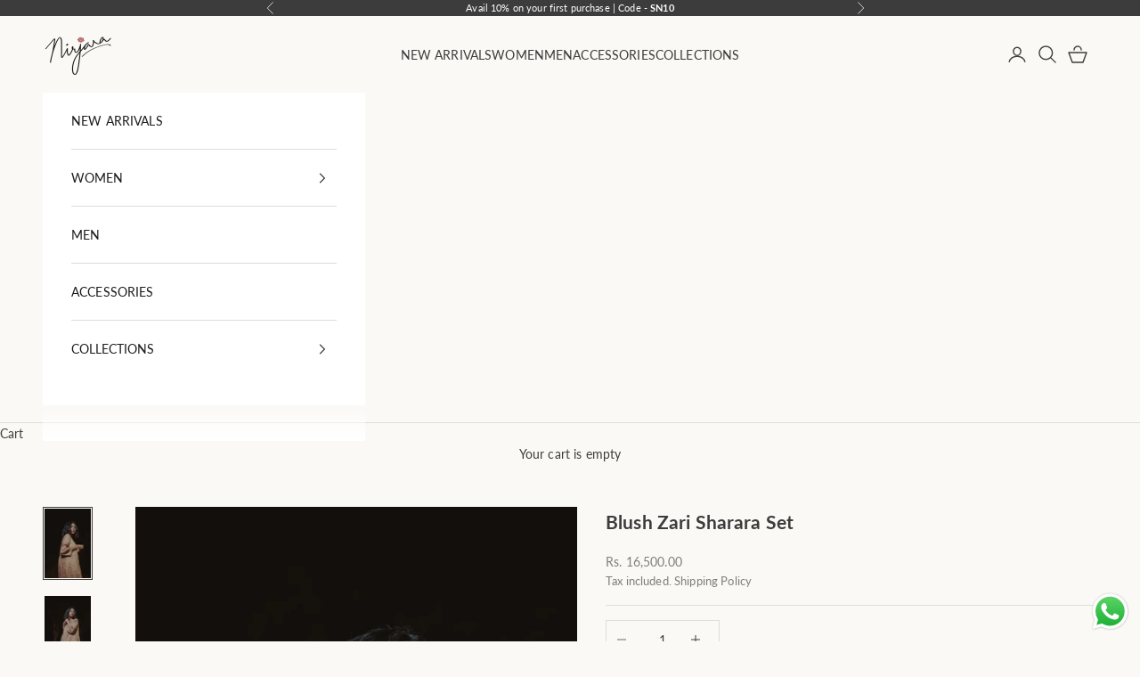

--- FILE ---
content_type: text/html; charset=utf-8
request_url: https://studionirjara.com/products/blush-zari-sharara-set
body_size: 30762
content:
<!doctype html>

<html lang="en" dir="ltr">
  <head>

    <!-- Gokwik theme code start -->


<link rel="dns-prefetch" href="https://pdp.gokwik.co/">
<link rel="dns-prefetch" href="https://api.gokwik.co">


 <script async crossorigin fetchpriority="high" src="/cdn/shopifycloud/importmap-polyfill/es-modules-shim.2.4.0.js"></script>
<script>
   window.gaTag = {ga4: ""}
   window.merchantInfo  = {
           mid: "195ypzgne08i",
           environment: "production",
           type: "merchantInfo",
         storeId: "58565296212",
         fbpixel: "190360623021206",
           snapchatPixels: "",
         }
   var productFormSelector = '';
   var cart = {"note":null,"attributes":{},"original_total_price":0,"total_price":0,"total_discount":0,"total_weight":0.0,"item_count":0,"items":[],"requires_shipping":false,"currency":"INR","items_subtotal_price":0,"cart_level_discount_applications":[],"checkout_charge_amount":0}
   var templateName = 'product'
 </script>
 
 <script src="https://pdp.gokwik.co/merchant-integration/build/merchant.integration.js?v4" defer></script>
<script>
   if (gaTag.ga4 && gaTag.ga4 !== 'undefined' &&  gaTag.ga4  !== '') {
       const script = document.createElement('script');
       script.src = "https://www.googletagmanager.com/gtag/js?id="+ window.gaTag.ga4;
       script.defer = true;
       document.head.appendChild(script);
       window.dataLayer = window.dataLayer || [];
       function gtag(){dataLayer.push(arguments);}
       gtag('js', new Date());
       gtag('config', window.gaTag.ga4 ,{ 'groups': 'GA4' });
   }
 </script>
 <script>
   window.addEventListener('gokwikLoaded', e => {
   var buyNowButton = document.getElementById('gokwik-buy-now');
if (buyNowButton) {
   buyNowButton.disabled = false;
   buyNowButton.classList.remove('disabled');
}
     var gokwikCheckoutButtons = document.querySelectorAll('.gokwik-checkout button');
gokwikCheckoutButtons.forEach(function(button) {
   button.disabled = false;
   button.classList.remove('disabled');
});
   const targetElement = document.querySelector("body");
     function debounce(func, delay) {
       let timeoutId;
       return function () {
         const context = this;
         const args = arguments;
         clearTimeout(timeoutId);
         timeoutId = setTimeout(function () {
           func.apply(context, args);
         }, delay);
       };
     }
     const observer = new MutationObserver(() => {
      const addToCartButton = document.querySelector("button[name='add']");
const gokwikBuyNowButton = document.getElementById('gokwik-buy-now');
if (addToCartButton && addToCartButton.disabled) {
   gokwikBuyNowButton?.setAttribute('disabled', 'disabled');
} else {
   gokwikBuyNowButton?.removeAttribute('disabled');
   gokwikBuyNowButton?.classList.remove('disabled');
}
       debouncedMyTimer();
     });
     const debouncedMyTimer = debounce(() => {
       observer.disconnect();
       //Do Not Touch this function
       var gokwikCheckoutButtons = document.querySelectorAll('.gokwik-checkout button');
gokwikCheckoutButtons.forEach(function(button) {
   button.disabled = false;
   button.classList.remove('disabled');
});
       observer.observe(targetElement, { childList: true, subtree: true });
     }, 700);
     const config = { childList: true, subtree: true };
     observer.observe(targetElement, config);
   });
 </script>

<style>
 
 .gokwik-checkout {
   width: 100%;
   display: flex;
   justify-content: center;
   flex-direction: column;
   align-items: end;
   margin-bottom: 10px;
 }
 .gokwik-checkout button {
   max-width:100%;
   width: 100%;
   border: none;
   display: flex;
   justify-content: center;
   align-items: center;
   background: #3d3c3c;
   position: relative;
   cursor: pointer;
   padding: 5px 10px;
   height:45px;
 }
 #gokwik-buy-now.disabled, .gokwik-disabled{
   opacity:0.5;
   cursor: not-allowed;
   }
   .gokwik-checkout button:focus {
   outline: none;
 }
 .gokwik-checkout button > span {
    display: flex;
   align-items: center;
   justify-content: center;
 }
 .gokwik-checkout button > span.btn-text {
   display: flex;
   flex-direction: column;
   color: #ffffff;
   align-items: center;
 }
 .gokwik-checkout button > span.btn-text > span:last-child {
   padding-top: 2px;
     font-size: 10px;
     line-height: 10px;
     text-transform: initial;
 }
 .gokwik-checkout button > span.btn-text > span:first-child {
    font-size: 13px;
    line-height: 13px;
 }
 .gokwik-checkout button > span.pay-opt-icon img:first-child {
   margin-right: 10px;
   margin-left: 10px;
   height:18px;
 }
 .gokwik-checkout button > span.pay-opt-icon img:last-child {
   height:15px;
 }
 /*   Additional */
 .gokwik-checkout button.disabled{
   opacity:0.5;
   cursor: not-allowed;
   }
 .gokwik-checkout button.disabled .addloadr#btn-loader{
    display: flex!important;
 }
   #gokwik-buy-now.disabled .addloadr#btn-loader{
    display: flex!important;
 }
     #gokwik-buy-now:disabled{
    cursor: not-allowed;
 }


@media screen and (max-width: 699px) {
    #gokwik-buy-now {
        height: 42.59px !important;
        font-size: 12px !important;
    }
}
 


 
 
  #gokwik-buy-now {
   background: #686868;
   width: 100%;
   color: #ffffff;
   cursor: pointer;
   display: flex;
   justify-content: center;
   align-items: center;
   line-height: 1;
   border: none;
   padding: 15px 10px;
   font-size: 13px;
   position:relative;
   display: flex;
   justify-content: center;
   align-items: center;
   height:44.24px;
  }
 #gokwik-buy-now  > span.btn-text > span:last-child {
   padding-top: 0;
     font-size: 10px;
   letter-spacing: 1px;
   line-height:14px;
   text-transform: initial;
 }
 #gokwik-buy-now > span {
   display: flex;
   align-items: center;
   justify-content: center;
 }
 #gokwik-buy-now > span.btn-text {
   display: flex;
   flex-direction: column;
   align-items: center;
 }
 #gokwik-buy-now > span.pay-opt-icon img:first-child {
   margin-right: 10px;
   margin-left: 10px;
   height:18px;
 }
 #gokwik-buy-now > span.pay-opt-icon img:last-child {
   height:15px;
 }
 
 
 /* Loader CSS */
   #btn-loader{
     display: none;
     position: absolute;
     top: 0;
     bottom: 0;
     left: 0;
     right: 0;
     justify-content: center;
     align-items: center;
     background:#3d3c3c;
     border-radius:0px;
   }
 .cir-loader,
 .cir-loader:after {
   border-radius: 50%;
   width: 35px;
   height: 35px;
 }
 .cir-loader {
   margin: 6px auto;
   font-size: 10px;
   position: relative;
   text-indent: -9999em;
   border-top: 0.5em solid rgba(255, 255, 255, 0.2);
   border-right: 0.5em solid rgba(255, 255, 255, 0.2);
   border-bottom: 0.5em solid rgba(255, 255, 255, 0.2);
   border-left: 0.5em solid #FFFFFF;
   -webkit-transform: translateZ(0);
   -ms-transform: translateZ(0);
   transform: translateZ(0);
   -webkit-animation: load8 1.1s infinite linear;
   animation: load8 1.1s infinite linear;
 }
 @-webkit-keyframes load8 {
   0% {
     -webkit-transform: rotate(0deg);
     transform: rotate(0deg);
   }
   100% {
     -webkit-transform: rotate(360deg);
     transform: rotate(360deg);
   }
 }
 @keyframes load8 {
   0% {
     -webkit-transform: rotate(0deg);
     transform: rotate(0deg);
   }
   100% {
     -webkit-transform: rotate(360deg);
     transform: rotate(360deg);
   }
 }
</style>



<!-- Gokwik theme code End -->

    <meta charset="utf-8">
    <meta name="viewport" content="width=device-width, initial-scale=1.0, height=device-height, minimum-scale=1.0, maximum-scale=5.0">

    <title>Blush Zari Sharara Set</title><meta name="description" content="The tissue sharara is a two piece outfit with flared pants for lowers, teamed with a short side gathered kurta  Fabric Details:• Kurta: Tissue Silk • Sharara: Cotton Silk More Details:• Kurta Length: 40 (Knee length)• Components: Kurta &amp;amp; Sharara    "><link rel="canonical" href="https://studionirjara.com/products/blush-zari-sharara-set"><link rel="preconnect" href="https://fonts.shopifycdn.com" crossorigin><link rel="preload" href="//studionirjara.com/cdn/fonts/lato/lato_n4.c3b93d431f0091c8be23185e15c9d1fee1e971c5.woff2" as="font" type="font/woff2" crossorigin><link rel="preload" href="//studionirjara.com/cdn/fonts/lato/lato_n4.c3b93d431f0091c8be23185e15c9d1fee1e971c5.woff2" as="font" type="font/woff2" crossorigin><meta property="og:type" content="product">
  <meta property="og:title" content="Blush Zari Sharara Set">
  <meta property="product:price:amount" content="16,500.00">
  <meta property="product:price:currency" content="INR"><meta property="og:image" content="http://studionirjara.com/cdn/shop/files/D2J01061.jpg?v=1720521038&width=2048">
  <meta property="og:image:secure_url" content="https://studionirjara.com/cdn/shop/files/D2J01061.jpg?v=1720521038&width=2048">
  <meta property="og:image:width" content="720">
  <meta property="og:image:height" content="1080"><meta property="og:description" content="The tissue sharara is a two piece outfit with flared pants for lowers, teamed with a short side gathered kurta  Fabric Details:• Kurta: Tissue Silk • Sharara: Cotton Silk More Details:• Kurta Length: 40 (Knee length)• Components: Kurta &amp;amp; Sharara    "><meta property="og:url" content="https://studionirjara.com/products/blush-zari-sharara-set">
<meta property="og:site_name" content="Studio Nirjara"><meta name="twitter:card" content="summary"><meta name="twitter:title" content="Blush Zari Sharara Set">
  <meta name="twitter:description" content="The tissue sharara is a two piece outfit with flared pants for lowers, teamed with a short side gathered kurta 
Fabric Details:• Kurta: Tissue Silk
• Sharara: Cotton Silk
More Details:• Kurta Length: 40 (Knee length)• Components: Kurta &amp;amp; Sharara
 
 "><meta name="twitter:image" content="https://studionirjara.com/cdn/shop/files/D2J01061.jpg?crop=center&height=1200&v=1720521038&width=1200">
  <meta name="twitter:image:alt" content=""><script type="application/ld+json">{"@context":"http:\/\/schema.org\/","@id":"\/products\/blush-zari-sharara-set#product","@type":"ProductGroup","brand":{"@type":"Brand","name":"My Store"},"category":"Clothing","description":"The tissue sharara is a two piece outfit with flared pants for lowers, teamed with a short side gathered kurta \nFabric Details:• Kurta: Tissue Silk\n• Sharara: Cotton Silk\nMore Details:• Kurta Length: 40 (Knee length)• Components: Kurta \u0026amp; Sharara\n \n ","hasVariant":[{"@id":"\/products\/blush-zari-sharara-set?variant=41408578224212#variant","@type":"Product","image":"https:\/\/studionirjara.com\/cdn\/shop\/files\/D2J01061.jpg?v=1720521038\u0026width=1920","name":"Blush Zari Sharara Set - XS","offers":{"@id":"\/products\/blush-zari-sharara-set?variant=41408578224212#offer","@type":"Offer","availability":"http:\/\/schema.org\/InStock","price":"16500.00","priceCurrency":"INR","url":"https:\/\/studionirjara.com\/products\/blush-zari-sharara-set?variant=41408578224212"},"sku":"ABR-SH-001"},{"@id":"\/products\/blush-zari-sharara-set?variant=41408578256980#variant","@type":"Product","image":"https:\/\/studionirjara.com\/cdn\/shop\/files\/D2J01061.jpg?v=1720521038\u0026width=1920","name":"Blush Zari Sharara Set - S","offers":{"@id":"\/products\/blush-zari-sharara-set?variant=41408578256980#offer","@type":"Offer","availability":"http:\/\/schema.org\/InStock","price":"16500.00","priceCurrency":"INR","url":"https:\/\/studionirjara.com\/products\/blush-zari-sharara-set?variant=41408578256980"},"sku":"ABR-SH-002"},{"@id":"\/products\/blush-zari-sharara-set?variant=41408578289748#variant","@type":"Product","image":"https:\/\/studionirjara.com\/cdn\/shop\/files\/D2J01061.jpg?v=1720521038\u0026width=1920","name":"Blush Zari Sharara Set - M","offers":{"@id":"\/products\/blush-zari-sharara-set?variant=41408578289748#offer","@type":"Offer","availability":"http:\/\/schema.org\/InStock","price":"16500.00","priceCurrency":"INR","url":"https:\/\/studionirjara.com\/products\/blush-zari-sharara-set?variant=41408578289748"},"sku":"ABR-SH-003"},{"@id":"\/products\/blush-zari-sharara-set?variant=41408578322516#variant","@type":"Product","image":"https:\/\/studionirjara.com\/cdn\/shop\/files\/D2J01061.jpg?v=1720521038\u0026width=1920","name":"Blush Zari Sharara Set - L","offers":{"@id":"\/products\/blush-zari-sharara-set?variant=41408578322516#offer","@type":"Offer","availability":"http:\/\/schema.org\/InStock","price":"16500.00","priceCurrency":"INR","url":"https:\/\/studionirjara.com\/products\/blush-zari-sharara-set?variant=41408578322516"},"sku":"ABR-SH-004"},{"@id":"\/products\/blush-zari-sharara-set?variant=41408578355284#variant","@type":"Product","image":"https:\/\/studionirjara.com\/cdn\/shop\/files\/D2J01061.jpg?v=1720521038\u0026width=1920","name":"Blush Zari Sharara Set - XL","offers":{"@id":"\/products\/blush-zari-sharara-set?variant=41408578355284#offer","@type":"Offer","availability":"http:\/\/schema.org\/InStock","price":"16500.00","priceCurrency":"INR","url":"https:\/\/studionirjara.com\/products\/blush-zari-sharara-set?variant=41408578355284"},"sku":"ABR-SH-005"},{"@id":"\/products\/blush-zari-sharara-set?variant=41408578388052#variant","@type":"Product","image":"https:\/\/studionirjara.com\/cdn\/shop\/files\/D2J01061.jpg?v=1720521038\u0026width=1920","name":"Blush Zari Sharara Set - XXL","offers":{"@id":"\/products\/blush-zari-sharara-set?variant=41408578388052#offer","@type":"Offer","availability":"http:\/\/schema.org\/InStock","price":"16500.00","priceCurrency":"INR","url":"https:\/\/studionirjara.com\/products\/blush-zari-sharara-set?variant=41408578388052"},"sku":"ABR-SH-006"},{"@id":"\/products\/blush-zari-sharara-set?variant=41408578420820#variant","@type":"Product","image":"https:\/\/studionirjara.com\/cdn\/shop\/files\/D2J01061.jpg?v=1720521038\u0026width=1920","name":"Blush Zari Sharara Set - XXXL","offers":{"@id":"\/products\/blush-zari-sharara-set?variant=41408578420820#offer","@type":"Offer","availability":"http:\/\/schema.org\/InStock","price":"16500.00","priceCurrency":"INR","url":"https:\/\/studionirjara.com\/products\/blush-zari-sharara-set?variant=41408578420820"},"sku":"ABR-SH-007"},{"@id":"\/products\/blush-zari-sharara-set?variant=41408578453588#variant","@type":"Product","image":"https:\/\/studionirjara.com\/cdn\/shop\/files\/D2J01061.jpg?v=1720521038\u0026width=1920","name":"Blush Zari Sharara Set - 4XL","offers":{"@id":"\/products\/blush-zari-sharara-set?variant=41408578453588#offer","@type":"Offer","availability":"http:\/\/schema.org\/InStock","price":"16500.00","priceCurrency":"INR","url":"https:\/\/studionirjara.com\/products\/blush-zari-sharara-set?variant=41408578453588"},"sku":"ABR-SH-008"},{"@id":"\/products\/blush-zari-sharara-set?variant=41408578486356#variant","@type":"Product","image":"https:\/\/studionirjara.com\/cdn\/shop\/files\/D2J01061.jpg?v=1720521038\u0026width=1920","name":"Blush Zari Sharara Set - 5XL","offers":{"@id":"\/products\/blush-zari-sharara-set?variant=41408578486356#offer","@type":"Offer","availability":"http:\/\/schema.org\/InStock","price":"16500.00","priceCurrency":"INR","url":"https:\/\/studionirjara.com\/products\/blush-zari-sharara-set?variant=41408578486356"},"sku":"ABR-SH-009"},{"@id":"\/products\/blush-zari-sharara-set?variant=41408578519124#variant","@type":"Product","image":"https:\/\/studionirjara.com\/cdn\/shop\/files\/D2J01061.jpg?v=1720521038\u0026width=1920","name":"Blush Zari Sharara Set - 6XL","offers":{"@id":"\/products\/blush-zari-sharara-set?variant=41408578519124#offer","@type":"Offer","availability":"http:\/\/schema.org\/InStock","price":"16500.00","priceCurrency":"INR","url":"https:\/\/studionirjara.com\/products\/blush-zari-sharara-set?variant=41408578519124"},"sku":"ABR-SH-0010"}],"name":"Blush Zari Sharara Set","productGroupID":"7227401797716","url":"https:\/\/studionirjara.com\/products\/blush-zari-sharara-set"}</script><script type="application/ld+json">
  {
    "@context": "https://schema.org",
    "@type": "BreadcrumbList",
    "itemListElement": [{
        "@type": "ListItem",
        "position": 1,
        "name": "Home",
        "item": "https://studionirjara.com"
      },{
            "@type": "ListItem",
            "position": 2,
            "name": "Blush Zari Sharara Set",
            "item": "https://studionirjara.com/products/blush-zari-sharara-set"
          }]
  }
</script><style>/* Typography (heading) */
  @font-face {
  font-family: Lato;
  font-weight: 400;
  font-style: normal;
  font-display: fallback;
  src: url("//studionirjara.com/cdn/fonts/lato/lato_n4.c3b93d431f0091c8be23185e15c9d1fee1e971c5.woff2") format("woff2"),
       url("//studionirjara.com/cdn/fonts/lato/lato_n4.d5c00c781efb195594fd2fd4ad04f7882949e327.woff") format("woff");
}

@font-face {
  font-family: Lato;
  font-weight: 400;
  font-style: italic;
  font-display: fallback;
  src: url("//studionirjara.com/cdn/fonts/lato/lato_i4.09c847adc47c2fefc3368f2e241a3712168bc4b6.woff2") format("woff2"),
       url("//studionirjara.com/cdn/fonts/lato/lato_i4.3c7d9eb6c1b0a2bf62d892c3ee4582b016d0f30c.woff") format("woff");
}

/* Typography (body) */
  @font-face {
  font-family: Lato;
  font-weight: 400;
  font-style: normal;
  font-display: fallback;
  src: url("//studionirjara.com/cdn/fonts/lato/lato_n4.c3b93d431f0091c8be23185e15c9d1fee1e971c5.woff2") format("woff2"),
       url("//studionirjara.com/cdn/fonts/lato/lato_n4.d5c00c781efb195594fd2fd4ad04f7882949e327.woff") format("woff");
}

@font-face {
  font-family: Lato;
  font-weight: 400;
  font-style: italic;
  font-display: fallback;
  src: url("//studionirjara.com/cdn/fonts/lato/lato_i4.09c847adc47c2fefc3368f2e241a3712168bc4b6.woff2") format("woff2"),
       url("//studionirjara.com/cdn/fonts/lato/lato_i4.3c7d9eb6c1b0a2bf62d892c3ee4582b016d0f30c.woff") format("woff");
}

@font-face {
  font-family: Lato;
  font-weight: 700;
  font-style: normal;
  font-display: fallback;
  src: url("//studionirjara.com/cdn/fonts/lato/lato_n7.900f219bc7337bc57a7a2151983f0a4a4d9d5dcf.woff2") format("woff2"),
       url("//studionirjara.com/cdn/fonts/lato/lato_n7.a55c60751adcc35be7c4f8a0313f9698598612ee.woff") format("woff");
}

@font-face {
  font-family: Lato;
  font-weight: 700;
  font-style: italic;
  font-display: fallback;
  src: url("//studionirjara.com/cdn/fonts/lato/lato_i7.16ba75868b37083a879b8dd9f2be44e067dfbf92.woff2") format("woff2"),
       url("//studionirjara.com/cdn/fonts/lato/lato_i7.4c07c2b3b7e64ab516aa2f2081d2bb0366b9dce8.woff") format("woff");
}

:root {
    /* Container */
    --container-max-width: 100%;
    --container-xxs-max-width: 27.5rem; /* 440px */
    --container-xs-max-width: 42.5rem; /* 680px */
    --container-sm-max-width: 61.25rem; /* 980px */
    --container-md-max-width: 71.875rem; /* 1150px */
    --container-lg-max-width: 78.75rem; /* 1260px */
    --container-xl-max-width: 85rem; /* 1360px */
    --container-gutter: 1.25rem;

    --section-vertical-spacing: 3rem;
    --section-vertical-spacing-tight:2.5rem;

    --section-stack-gap:2.5rem;
    --section-stack-gap-tight:2.25rem;

    /* Form settings */
    --form-gap: 1.25rem; /* Gap between fieldset and submit button */
    --fieldset-gap: 1rem; /* Gap between each form input within a fieldset */
    --form-control-gap: 0.625rem; /* Gap between input and label (ignored for floating label) */
    --checkbox-control-gap: 0.75rem; /* Horizontal gap between checkbox and its associated label */
    --input-padding-block: 0.65rem; /* Vertical padding for input, textarea and native select */
    --input-padding-inline: 0.8rem; /* Horizontal padding for input, textarea and native select */
    --checkbox-size: 0.875rem; /* Size (width and height) for checkbox */

    /* Other sizes */
    --sticky-area-height: calc(var(--announcement-bar-is-sticky, 0) * var(--announcement-bar-height, 0px) + var(--header-is-sticky, 0) * var(--header-is-visible, 1) * var(--header-height, 0px));

    /* RTL support */
    --transform-logical-flip: 1;
    --transform-origin-start: left;
    --transform-origin-end: right;

    /**
     * ---------------------------------------------------------------------
     * TYPOGRAPHY
     * ---------------------------------------------------------------------
     */

    /* Font properties */
    --heading-font-family: Lato, sans-serif;
    --heading-font-weight: 400;
    --heading-font-style: normal;
    --heading-text-transform: normal;
    --heading-letter-spacing: 0.03em;
    --text-font-family: Lato, sans-serif;
    --text-font-weight: 400;
    --text-font-style: normal;
    --text-letter-spacing: 0.01em;
    --button-font: var(--heading-font-style) var(--heading-font-weight) var(--text-sm) / 1.65 var(--heading-font-family);
    --button-text-transform: normal;
    --button-letter-spacing: 0.11em;

    /* Font sizes */--text-heading-size-factor: 1.2;
    --text-h1: max(0.6875rem, clamp(1.375rem, 1.146341463414634rem + 0.975609756097561vw, 2rem) * var(--text-heading-size-factor));
    --text-h2: max(0.6875rem, clamp(1.25rem, 1.0670731707317074rem + 0.7804878048780488vw, 1.75rem) * var(--text-heading-size-factor));
    --text-h3: max(0.6875rem, clamp(1.125rem, 1.0335365853658536rem + 0.3902439024390244vw, 1.375rem) * var(--text-heading-size-factor));
    --text-h4: max(0.6875rem, clamp(1rem, 0.9542682926829268rem + 0.1951219512195122vw, 1.125rem) * var(--text-heading-size-factor));
    --text-h5: calc(0.875rem * var(--text-heading-size-factor));
    --text-h6: calc(0.75rem * var(--text-heading-size-factor));

    --text-xs: 0.6875rem;
    --text-sm: 0.75rem;
    --text-base: 0.75rem;
    --text-lg: 0.875rem;
    --text-xl: 1.125rem;

    /* Rounded variables (used for border radius) */
    --rounded-full: 9999px;
    --button-border-radius: 0.0rem;
    --input-border-radius: 0.0rem;

    /* Box shadow */
    --shadow-sm: 0 2px 8px rgb(0 0 0 / 0.05);
    --shadow: 0 5px 15px rgb(0 0 0 / 0.05);
    --shadow-md: 0 5px 30px rgb(0 0 0 / 0.05);
    --shadow-block: px px px rgb(var(--text-primary) / 0.0);

    /**
     * ---------------------------------------------------------------------
     * OTHER
     * ---------------------------------------------------------------------
     */

    --checkmark-svg-url: url(//studionirjara.com/cdn/shop/t/10/assets/checkmark.svg?v=77552481021870063511768207163);
    --cursor-zoom-in-svg-url: url(//studionirjara.com/cdn/shop/t/10/assets/cursor-zoom-in.svg?v=99524419079386894191768207163);
  }

  [dir="rtl"]:root {
    /* RTL support */
    --transform-logical-flip: -1;
    --transform-origin-start: right;
    --transform-origin-end: left;
  }

  @media screen and (min-width: 700px) {
    :root {
      /* Typography (font size) */
      --text-xs: 0.75rem;
      --text-sm: 0.8125rem;
      --text-base: 0.875rem;
      --text-lg: 1.0rem;
      --text-xl: 1.25rem;

      /* Spacing settings */
      --container-gutter: 2rem;
    }
  }

  @media screen and (min-width: 1000px) {
    :root {
      /* Spacing settings */
      --container-gutter: 3rem;

      --section-vertical-spacing: 5rem;
      --section-vertical-spacing-tight: 4rem;

      --section-stack-gap:4rem;
      --section-stack-gap-tight:4rem;
    }
  }:root {/* Overlay used for modal */
    --page-overlay: 0 0 0 / 0.4;

    /* We use the first scheme background as default */
    --page-background: ;

    /* Product colors */
    --on-sale-text: 227 44 43;
    --on-sale-badge-background: 227 44 43;
    --on-sale-badge-text: 255 255 255;
    --sold-out-badge-background: 239 239 239;
    --sold-out-badge-text: 0 0 0 / 0.65;
    --custom-badge-background: 28 28 28;
    --custom-badge-text: 255 255 255;
    --star-color: 104 104 104;

    /* Status colors */
    --success-background: 212 227 203;
    --success-text: 48 122 7;
    --warning-background: 253 241 224;
    --warning-text: 237 138 0;
    --error-background: 243 204 204;
    --error-text: 203 43 43;
  }.color-scheme--scheme-1 {
      /* Color settings */--accent: 61 60 60;
      --text-color: 61 60 60;
      --background: 250 249 246 / 1.0;
      --background-without-opacity: 250 249 246;
      --background-gradient: ;--border-color: 222 221 218;/* Button colors */
      --button-background: 61 60 60;
      --button-text-color: 255 255 255;

      /* Circled buttons */
      --circle-button-background: 255 255 255;
      --circle-button-text-color: 28 28 28;
    }.shopify-section:has(.section-spacing.color-scheme--bg-feca11e7631c044160934b4867c39c4b) + .shopify-section:has(.section-spacing.color-scheme--bg-feca11e7631c044160934b4867c39c4b:not(.bordered-section)) .section-spacing {
      padding-block-start: 0;
    }.color-scheme--scheme-2 {
      /* Color settings */--accent: 28 28 28;
      --text-color: 28 28 28;
      --background: 255 255 255 / 1.0;
      --background-without-opacity: 255 255 255;
      --background-gradient: ;--border-color: 221 221 221;/* Button colors */
      --button-background: 28 28 28;
      --button-text-color: 255 255 255;

      /* Circled buttons */
      --circle-button-background: 255 255 255;
      --circle-button-text-color: 28 28 28;
    }.shopify-section:has(.section-spacing.color-scheme--bg-54922f2e920ba8346f6dc0fba343d673) + .shopify-section:has(.section-spacing.color-scheme--bg-54922f2e920ba8346f6dc0fba343d673:not(.bordered-section)) .section-spacing {
      padding-block-start: 0;
    }.color-scheme--scheme-3 {
      /* Color settings */--accent: 255 255 255;
      --text-color: 255 255 255;
      --background: 61 60 60 / 1.0;
      --background-without-opacity: 61 60 60;
      --background-gradient: ;--border-color: 90 89 89;/* Button colors */
      --button-background: 255 255 255;
      --button-text-color: 28 28 28;

      /* Circled buttons */
      --circle-button-background: 255 255 255;
      --circle-button-text-color: 28 28 28;
    }.shopify-section:has(.section-spacing.color-scheme--bg-523e59556da4fd4fa7d0e54b3028e2ba) + .shopify-section:has(.section-spacing.color-scheme--bg-523e59556da4fd4fa7d0e54b3028e2ba:not(.bordered-section)) .section-spacing {
      padding-block-start: 0;
    }.color-scheme--scheme-4 {
      /* Color settings */--accent: 250 249 246;
      --text-color: 255 255 255;
      --background: 0 0 0 / 0.0;
      --background-without-opacity: 0 0 0;
      --background-gradient: ;--border-color: 255 255 255;/* Button colors */
      --button-background: 250 249 246;
      --button-text-color: 28 28 28;

      /* Circled buttons */
      --circle-button-background: 255 255 255;
      --circle-button-text-color: 28 28 28;
    }.shopify-section:has(.section-spacing.color-scheme--bg-3671eee015764974ee0aef1536023e0f) + .shopify-section:has(.section-spacing.color-scheme--bg-3671eee015764974ee0aef1536023e0f:not(.bordered-section)) .section-spacing {
      padding-block-start: 0;
    }.color-scheme--dialog {
      /* Color settings */--accent: 61 60 60;
      --text-color: 61 60 60;
      --background: 250 249 246 / 1.0;
      --background-without-opacity: 250 249 246;
      --background-gradient: ;--border-color: 222 221 218;/* Button colors */
      --button-background: 61 60 60;
      --button-text-color: 255 255 255;

      /* Circled buttons */
      --circle-button-background: 255 255 255;
      --circle-button-text-color: 28 28 28;
    }
</style><script>
  // This allows to expose several variables to the global scope, to be used in scripts
  window.themeVariables = {
    settings: {
      showPageTransition: null,
      pageType: "product",
      moneyFormat: "\u003cspan class=money\u003eRs. {{amount}}\u003c\/span\u003e",
      moneyWithCurrencyFormat: "\u003cspan class=money\u003eRs. {{amount}}\u003c\/span\u003e",
      currencyCodeEnabled: true,
      cartType: "drawer",
      staggerMenuApparition: true
    },

    strings: {
      addedToCart: "Added to your cart!",
      closeGallery: "Close gallery",
      zoomGallery: "Zoom picture",
      errorGallery: "Image cannot be loaded",
      shippingEstimatorNoResults: "Sorry, we do not ship to your address.",
      shippingEstimatorOneResult: "There is one shipping rate for your address:",
      shippingEstimatorMultipleResults: "There are several shipping rates for your address:",
      shippingEstimatorError: "One or more error occurred while retrieving shipping rates:",
      next: "Next",
      previous: "Previous"
    },

    mediaQueries: {
      'sm': 'screen and (min-width: 700px)',
      'md': 'screen and (min-width: 1000px)',
      'lg': 'screen and (min-width: 1150px)',
      'xl': 'screen and (min-width: 1400px)',
      '2xl': 'screen and (min-width: 1600px)',
      'sm-max': 'screen and (max-width: 699px)',
      'md-max': 'screen and (max-width: 999px)',
      'lg-max': 'screen and (max-width: 1149px)',
      'xl-max': 'screen and (max-width: 1399px)',
      '2xl-max': 'screen and (max-width: 1599px)',
      'motion-safe': '(prefers-reduced-motion: no-preference)',
      'motion-reduce': '(prefers-reduced-motion: reduce)',
      'supports-hover': 'screen and (pointer: fine)',
      'supports-touch': 'screen and (hover: none)'
    }
  };</script><script>
      if (!(HTMLScriptElement.supports && HTMLScriptElement.supports('importmap'))) {
        const importMapPolyfill = document.createElement('script');
        importMapPolyfill.async = true;
        importMapPolyfill.src = "//studionirjara.com/cdn/shop/t/10/assets/es-module-shims.min.js?v=140375185335194536761768207150";

        document.head.appendChild(importMapPolyfill);
      }
    </script>

    <script type="importmap">{
        "imports": {
          "vendor": "//studionirjara.com/cdn/shop/t/10/assets/vendor.min.js?v=97444456987200009421768207151",
          "theme": "//studionirjara.com/cdn/shop/t/10/assets/theme.js?v=180276033083214723051768207151",
          "photoswipe": "//studionirjara.com/cdn/shop/t/10/assets/photoswipe.min.js?v=13374349288281597431768207150"
        }
      }
    </script>

    <script type="module" src="//studionirjara.com/cdn/shop/t/10/assets/vendor.min.js?v=97444456987200009421768207151"></script>
    <script type="module" src="//studionirjara.com/cdn/shop/t/10/assets/theme.js?v=180276033083214723051768207151"></script>

    <script>window.performance && window.performance.mark && window.performance.mark('shopify.content_for_header.start');</script><meta name="google-site-verification" content="tB9soZCUkZZnYb59FB9rksSy6TFc1wC2Z1nurpjZf20">
<meta id="shopify-digital-wallet" name="shopify-digital-wallet" content="/58565296212/digital_wallets/dialog">
<link rel="alternate" type="application/json+oembed" href="https://studionirjara.com/products/blush-zari-sharara-set.oembed">
<script async="async" src="/checkouts/internal/preloads.js?locale=en-IN"></script>
<script id="shopify-features" type="application/json">{"accessToken":"1041bdf9a7e584e0abb40877716c91a0","betas":["rich-media-storefront-analytics"],"domain":"studionirjara.com","predictiveSearch":true,"shopId":58565296212,"locale":"en"}</script>
<script>var Shopify = Shopify || {};
Shopify.shop = "614925-a7.myshopify.com";
Shopify.locale = "en";
Shopify.currency = {"active":"INR","rate":"1.0"};
Shopify.country = "IN";
Shopify.theme = {"name":"Copy of Gokwik theme \u003c\u003e 1 dec","id":139946197076,"schema_name":"Prestige","schema_version":"10.3.0","theme_store_id":855,"role":"main"};
Shopify.theme.handle = "null";
Shopify.theme.style = {"id":null,"handle":null};
Shopify.cdnHost = "studionirjara.com/cdn";
Shopify.routes = Shopify.routes || {};
Shopify.routes.root = "/";</script>
<script type="module">!function(o){(o.Shopify=o.Shopify||{}).modules=!0}(window);</script>
<script>!function(o){function n(){var o=[];function n(){o.push(Array.prototype.slice.apply(arguments))}return n.q=o,n}var t=o.Shopify=o.Shopify||{};t.loadFeatures=n(),t.autoloadFeatures=n()}(window);</script>
<script id="shop-js-analytics" type="application/json">{"pageType":"product"}</script>
<script defer="defer" async type="module" src="//studionirjara.com/cdn/shopifycloud/shop-js/modules/v2/client.init-shop-cart-sync_BT-GjEfc.en.esm.js"></script>
<script defer="defer" async type="module" src="//studionirjara.com/cdn/shopifycloud/shop-js/modules/v2/chunk.common_D58fp_Oc.esm.js"></script>
<script defer="defer" async type="module" src="//studionirjara.com/cdn/shopifycloud/shop-js/modules/v2/chunk.modal_xMitdFEc.esm.js"></script>
<script type="module">
  await import("//studionirjara.com/cdn/shopifycloud/shop-js/modules/v2/client.init-shop-cart-sync_BT-GjEfc.en.esm.js");
await import("//studionirjara.com/cdn/shopifycloud/shop-js/modules/v2/chunk.common_D58fp_Oc.esm.js");
await import("//studionirjara.com/cdn/shopifycloud/shop-js/modules/v2/chunk.modal_xMitdFEc.esm.js");

  window.Shopify.SignInWithShop?.initShopCartSync?.({"fedCMEnabled":true,"windoidEnabled":true});

</script>
<script id="__st">var __st={"a":58565296212,"offset":19800,"reqid":"233edb86-58bc-4a01-8303-bf4373510e42-1769262930","pageurl":"studionirjara.com\/products\/blush-zari-sharara-set","u":"ea2d245c9540","p":"product","rtyp":"product","rid":7227401797716};</script>
<script>window.ShopifyPaypalV4VisibilityTracking = true;</script>
<script id="captcha-bootstrap">!function(){'use strict';const t='contact',e='account',n='new_comment',o=[[t,t],['blogs',n],['comments',n],[t,'customer']],c=[[e,'customer_login'],[e,'guest_login'],[e,'recover_customer_password'],[e,'create_customer']],r=t=>t.map((([t,e])=>`form[action*='/${t}']:not([data-nocaptcha='true']) input[name='form_type'][value='${e}']`)).join(','),a=t=>()=>t?[...document.querySelectorAll(t)].map((t=>t.form)):[];function s(){const t=[...o],e=r(t);return a(e)}const i='password',u='form_key',d=['recaptcha-v3-token','g-recaptcha-response','h-captcha-response',i],f=()=>{try{return window.sessionStorage}catch{return}},m='__shopify_v',_=t=>t.elements[u];function p(t,e,n=!1){try{const o=window.sessionStorage,c=JSON.parse(o.getItem(e)),{data:r}=function(t){const{data:e,action:n}=t;return t[m]||n?{data:e,action:n}:{data:t,action:n}}(c);for(const[e,n]of Object.entries(r))t.elements[e]&&(t.elements[e].value=n);n&&o.removeItem(e)}catch(o){console.error('form repopulation failed',{error:o})}}const l='form_type',E='cptcha';function T(t){t.dataset[E]=!0}const w=window,h=w.document,L='Shopify',v='ce_forms',y='captcha';let A=!1;((t,e)=>{const n=(g='f06e6c50-85a8-45c8-87d0-21a2b65856fe',I='https://cdn.shopify.com/shopifycloud/storefront-forms-hcaptcha/ce_storefront_forms_captcha_hcaptcha.v1.5.2.iife.js',D={infoText:'Protected by hCaptcha',privacyText:'Privacy',termsText:'Terms'},(t,e,n)=>{const o=w[L][v],c=o.bindForm;if(c)return c(t,g,e,D).then(n);var r;o.q.push([[t,g,e,D],n]),r=I,A||(h.body.append(Object.assign(h.createElement('script'),{id:'captcha-provider',async:!0,src:r})),A=!0)});var g,I,D;w[L]=w[L]||{},w[L][v]=w[L][v]||{},w[L][v].q=[],w[L][y]=w[L][y]||{},w[L][y].protect=function(t,e){n(t,void 0,e),T(t)},Object.freeze(w[L][y]),function(t,e,n,w,h,L){const[v,y,A,g]=function(t,e,n){const i=e?o:[],u=t?c:[],d=[...i,...u],f=r(d),m=r(i),_=r(d.filter((([t,e])=>n.includes(e))));return[a(f),a(m),a(_),s()]}(w,h,L),I=t=>{const e=t.target;return e instanceof HTMLFormElement?e:e&&e.form},D=t=>v().includes(t);t.addEventListener('submit',(t=>{const e=I(t);if(!e)return;const n=D(e)&&!e.dataset.hcaptchaBound&&!e.dataset.recaptchaBound,o=_(e),c=g().includes(e)&&(!o||!o.value);(n||c)&&t.preventDefault(),c&&!n&&(function(t){try{if(!f())return;!function(t){const e=f();if(!e)return;const n=_(t);if(!n)return;const o=n.value;o&&e.removeItem(o)}(t);const e=Array.from(Array(32),(()=>Math.random().toString(36)[2])).join('');!function(t,e){_(t)||t.append(Object.assign(document.createElement('input'),{type:'hidden',name:u})),t.elements[u].value=e}(t,e),function(t,e){const n=f();if(!n)return;const o=[...t.querySelectorAll(`input[type='${i}']`)].map((({name:t})=>t)),c=[...d,...o],r={};for(const[a,s]of new FormData(t).entries())c.includes(a)||(r[a]=s);n.setItem(e,JSON.stringify({[m]:1,action:t.action,data:r}))}(t,e)}catch(e){console.error('failed to persist form',e)}}(e),e.submit())}));const S=(t,e)=>{t&&!t.dataset[E]&&(n(t,e.some((e=>e===t))),T(t))};for(const o of['focusin','change'])t.addEventListener(o,(t=>{const e=I(t);D(e)&&S(e,y())}));const B=e.get('form_key'),M=e.get(l),P=B&&M;t.addEventListener('DOMContentLoaded',(()=>{const t=y();if(P)for(const e of t)e.elements[l].value===M&&p(e,B);[...new Set([...A(),...v().filter((t=>'true'===t.dataset.shopifyCaptcha))])].forEach((e=>S(e,t)))}))}(h,new URLSearchParams(w.location.search),n,t,e,['guest_login'])})(!0,!0)}();</script>
<script integrity="sha256-4kQ18oKyAcykRKYeNunJcIwy7WH5gtpwJnB7kiuLZ1E=" data-source-attribution="shopify.loadfeatures" defer="defer" src="//studionirjara.com/cdn/shopifycloud/storefront/assets/storefront/load_feature-a0a9edcb.js" crossorigin="anonymous"></script>
<script data-source-attribution="shopify.dynamic_checkout.dynamic.init">var Shopify=Shopify||{};Shopify.PaymentButton=Shopify.PaymentButton||{isStorefrontPortableWallets:!0,init:function(){window.Shopify.PaymentButton.init=function(){};var t=document.createElement("script");t.src="https://studionirjara.com/cdn/shopifycloud/portable-wallets/latest/portable-wallets.en.js",t.type="module",document.head.appendChild(t)}};
</script>
<script data-source-attribution="shopify.dynamic_checkout.buyer_consent">
  function portableWalletsHideBuyerConsent(e){var t=document.getElementById("shopify-buyer-consent"),n=document.getElementById("shopify-subscription-policy-button");t&&n&&(t.classList.add("hidden"),t.setAttribute("aria-hidden","true"),n.removeEventListener("click",e))}function portableWalletsShowBuyerConsent(e){var t=document.getElementById("shopify-buyer-consent"),n=document.getElementById("shopify-subscription-policy-button");t&&n&&(t.classList.remove("hidden"),t.removeAttribute("aria-hidden"),n.addEventListener("click",e))}window.Shopify?.PaymentButton&&(window.Shopify.PaymentButton.hideBuyerConsent=portableWalletsHideBuyerConsent,window.Shopify.PaymentButton.showBuyerConsent=portableWalletsShowBuyerConsent);
</script>
<script data-source-attribution="shopify.dynamic_checkout.cart.bootstrap">document.addEventListener("DOMContentLoaded",(function(){function t(){return document.querySelector("shopify-accelerated-checkout-cart, shopify-accelerated-checkout")}if(t())Shopify.PaymentButton.init();else{new MutationObserver((function(e,n){t()&&(Shopify.PaymentButton.init(),n.disconnect())})).observe(document.body,{childList:!0,subtree:!0})}}));
</script>
<script id='scb4127' type='text/javascript' async='' src='https://studionirjara.com/cdn/shopifycloud/privacy-banner/storefront-banner.js'></script>
<script>window.performance && window.performance.mark && window.performance.mark('shopify.content_for_header.end');</script>
<link href="//studionirjara.com/cdn/shop/t/10/assets/theme.css?v=129954626451641718881768297465" rel="stylesheet" type="text/css" media="all" /><!-- BEGIN app block: shopify://apps/mp-size-chart-size-guide/blocks/app-embed/305100b1-3599-492a-a54d-54f196ff1f94 -->


  
  
  
  
  
  

  

  

  

  

  
    
    <!-- BEGIN app snippet: init-data --><script type="application/json" data-cfasync='false' class='mpSizeChart-script'>
  {
    "appData": {"appStatus":true,"isRemoveBranding":false,"campaigns":[{"id":"QHVojQkEKErj58HNgI7o","displayType":"ALL_PRODUCT","productIds":[],"collectionIds":[],"showOnCollectionPage":false,"showOnAllCollectionsPages":"SHOW_ALL","countries":[],"countries_all":true,"showOnHomePage":false,"smartSelector":false,"name":"My First Chart","inline":{"product":{"position":""},"home":{"position":""},"collection":{"position":""}},"isPresetV2":true,"conditions":{"type":"ALL","conditions":[{"type":"TITLE","operation":"EQUALS","value":""}]},"editContentV2":true,"value":"newMenTop","showMobile":true,"shopDomain":"614925-a7.myshopify.com","shopId":"DBzryEETBmLBMExXalLy","createdAt":"2025-05-28T10:20:47.208Z","status":true,"priority":0,"click":636,"updatedAt":"2025-08-13T12:13:06.864Z"}],"metaFieldLength":1,"settings":{"modal":{"header":"Size Chart","bgColor":"#FFFFFF","shadow":true,"textColor":"#232323","overlayColor":"#7b7b7b","borderRadius":10,"textSize":14,"position":{"type":"modal-full","width":96,"height":95,"top":2,"left":2,"right":0},"headerSettings":{"alignment":"start","productName":{"color":"#303030","fontSize":16,"fontWeight":"600"},"sizeGuide":{"color":"#303030","fontSize":12,"fontWeight":"400"}}},"general":{"buttonOrder":"iconText","text":"Size chart","textColor":"#232323","fontWeight":"400","isUnderline":false,"isItalic":false,"textSize":14},"float":{"hideText":false,"showMobile":true,"mobilePosition":"top-right","borderRadius":10,"borderColor":"#232323","position":"middle-right","isRotation":true,"bgColor":"#FFFFFF","height":37,"width":96,"fontWeight":"400","isItalic":false,"isUnderline":false,"textSize":14},"inline":{"displayType":"app-block","buttonPosition":"before-add-cart","collection":{"position":"","inlinePosition":"after"},"product":{"position":"form[action*=\"/cart/add\"] button[name=\"add\"]","inlinePosition":"before"},"home":{"position":"","inlinePosition":"after"},"borderRadius":null,"bgColor":"","borderColor":"","fontWeight":"400","isItalic":false,"isUnderline":false,"textSize":14},"contentConfig":{"table":{"hoverColor":"#bdbdbd","animation":true,"textColor":"#232323","highlightColor":"#e7e7e8","cellColor":"#fbfbfb","borderColor":"#fbfbfb","borderWeight":1,"isAdvancedTableSettings":true,"highlight":"row"},"media":{"imageSize":50,"videoSize":50},"tab":{"position":"center","styleType":"underline","styleDetail":{"fontSize":13,"selected":{"underlineColor":"#303030","textColor":"#303030","fontWeight":"400"},"unSelected":{"textColor":"#616161","fontWeight":"regular"},"hovering":{"underlineColor":"#616161","textColor":"#616161","fontWeight":"400"},"default":{"borderRadius":null}}}},"reminderBlock":{"image":false,"content":"Refer to Size Chart for easy size selection","show":false,"time":15},"icon":{"customIconUrl":"","linkIcon":"https://cdnapps.avada.io/sizechart/setting/icon1.svg","isCustomIcon":false},"showAdvanced":true,"applyBEMCss":true,"autoTranslate":false,"displayType":"inline-link","enableGa":false,"customCss":"","displayMode":"button","dropdown":{"textColor":"#232323","width":100,"heightType":"full","height":600,"borderType":"top-bottom","borderColor":"#e3e3e3","bgColor":null,"fontWeight":"400","isUnderline":false,"isItalic":false,"displayType":"app-block","product":{"position":"form[action*=\"/cart/add\"]","inlinePosition":"after"},"home":{"position":"","inlinePosition":"after"},"collection":{"position":"","inlinePosition":"after"}},"recommend":{"title":"Size recommendation","emptyContent":"Enter your measurements for a size suggestion!","fit":{"content":"Base on your inputs, we recommend size","type":"larger","preference":{"title":"Fit preference","type":"select","content":{"fit":"Fit","regular":"Regular","loose":"Loose"},"selectedColor":"#1a1a1a"}},"noFit":{"notSuggestContent":"We can't find a matching size"},"styles":{"tab":{"styleType":"filled","styleDetail":{"fontSize":13,"borderRadius":4,"selected":{"backgroundColor":"#303030","textColor":"#ffffff","fontWeight":"400"},"unSelected":{"textColor":"#303030","fontWeight":"400"},"hovering":{"backgroundColor":"#F1F1F1","textColor":"#303030","fontWeight":"400"}}},"title":{"fontSize":20,"fontWeight":"700","color":"#303030"},"size":{"fontSize":24,"fontWeight":"700","color":"#ffffff","backgroundColor":"#303030"},"button":{"styleType":"filled","content":"Check my size","styleDetail":{"fontSize":13,"borderRadius":2,"unSelected":{"fontWeight":"700","textColor":"#ffffff"},"selected":{"backgroundColor":"#303030"},"disable":{"textColor":"#ffffff","backgroundColor":"#d4d4d4"},"hovering":{"backgroundColor":"#1a1a1a","textColor":"#ffffff"}}}}},"reviewHacking":{"tableStyles":false,"autoOpenDropdown":false,"isProductNameLayout":false},"id":"Z7eByBLIttcWrYXTmW1H","shopId":"DBzryEETBmLBMExXalLy"},"shopId":"DBzryEETBmLBMExXalLy","p":0,"lastUpdated":"2025-08-13T12:13:07.823Z"},
    "campaignsList": [[{"id":"QHVojQkEKErj58HNgI7o","contentConfigs":[{"value":"<p class=\"h4\" style=\"box-sizing: border-box; border-style: solid; border-width: 0px; border-color: rgb(222, 221, 218); -webkit-font-smoothing: antialiased; margin: 0px; font-family: Lato, sans-serif; font-weight: 400; font-style: normal; letter-spacing: 0.621588px; text-transform: none; overflow-wrap: anywhere; line-height: 1.6; color: rgb(61, 60, 60); font-variant-ligatures: normal; font-variant-caps: normal; orphans: 2; text-align: center; text-indent: 0px; widows: 2; word-spacing: 0px; -webkit-text-stroke-width: 0px; white-space: normal; background-color: rgb(250, 249, 246); text-decoration-thickness: initial; text-decoration-style: initial; text-decoration-color: initial; margin-block-start: 0px !important; font-size: 20.7196px;\">How to choose the right size</p><div style=\"box-sizing: border-box; border-style: solid; border-width: 0px; border-color: rgb(222, 221, 218); -webkit-font-smoothing: antialiased; margin-block-start: 1.25rem; color: rgb(61, 60, 60); font-family: Lato, sans-serif; font-style: normal; font-variant-ligatures: normal; font-variant-caps: normal; font-weight: 400; letter-spacing: 0.14px; orphans: 2; text-align: center; text-indent: 0px; text-transform: none; widows: 2; word-spacing: 0px; -webkit-text-stroke-width: 0px; white-space: normal; background-color: rgb(250, 249, 246); text-decoration-thickness: initial; text-decoration-style: initial; text-decoration-color: initial; margin-block-end: 0px !important; font-size: 14px;\"><p style=\"box-sizing: border-box; border-style: solid; border-width: 0px; border-color: rgb(222, 221, 218); -webkit-font-smoothing: antialiased; margin: 0px; margin-block-start: 0px !important;\">All sizes on our chart represent ready garment measurements, including ease for a comfortable fit. For a relaxed, elegant fit, add 6 inches to your bust measurement. If you prefer a slightly closer fit, add 4 inches instead.</p><p style=\"box-sizing: border-box; border-style: solid; border-width: 0px; border-color: rgb(222, 221, 218); -webkit-font-smoothing: antialiased; margin: 0px; margin-block-start: 1.25rem;\">For example, if your bust measures 36 inches, adding 6 inches gives you 42 inches, while adding 4 inches gives you 40 inches. Choose the size closest to the total from the size chart.</p><p style=\"box-sizing: border-box; border-style: solid; border-width: 0px; border-color: rgb(222, 221, 218); -webkit-font-smoothing: antialiased; margin: 0px; margin-block-start: 1.25rem; margin-block-end: 0px !important;\">Many designs include margins for easy adjustments without altering the look. Use this guide to pick your perfect size confidently!</p><p style=\"box-sizing: border-box; border-style: solid; border-width: 0px; border-color: rgb(222, 221, 218); -webkit-font-smoothing: antialiased; margin: 0px; margin-block-start: 1.25rem; margin-block-end: 0px !important;\"><strong style=\"font-size: 16px;\">Size chart - Ready garment sizes</strong></p></div>"},{"value":"","typeConfig":"advanced_table","tableData":{"columns":[{"id":"col1","name":"Womenswear (Comfort Fit)","type":"key","order":0},{"id":"col2","name":"XS","type":"value","order":1},{"id":"col3","name":"S","type":"value","order":2},{"id":"col4","name":"M","type":"value","order":3},{"id":"col5","name":"L","type":"value","order":4},{"id":"col6","name":"XL","type":"value","order":5},{"id":"col7","name":"XXL","type":"value","order":6},{"id":"col8","name":"XXXL","type":"value","order":7},{"id":"col9","name":"4XL","type":"value","order":8},{"id":"col10","name":"5XL","type":"value","order":9},{"id":"col11","name":"6XL","type":"value","order":10}],"rows":[{"id":"row1","order":0,"col1":"Chest","col2":"34","col3":"36","col4":"38","col5":"42","col6":"44","col7":"48","col8":"50","col9":"54","col10":"56","col11":"58"},{"id":"row2","order":1,"col1":"Waist","col2":"32","col3":"34","col4":"36","col5":"39","col6":"41","col7":"44","col8":"46","col9":"48","col10":"50","col11":"52"},{"id":"row3","order":2,"col1":"Hips","col2":"38","col3":"40","col4":"42","col5":"46","col6":"50","col7":"54","col8":"58","col9":"60","col10":"62","col11":"64"},{"id":"row4","order":3,"col1":"Shoulder","col2":"13.5","col3":"14","col4":"14.5","col5":"15","col6":"16","col7":"16.5","col8":"17","col9":"17.5","col10":"19","col11":"21"},{"id":"row5","order":4,"col1":"Armhole","col2":"16","col3":"17.5","col4":"18","col5":"19","col6":"21","col7":"23","col8":"24","col9":"24","col10":"26","col11":"28"},{"id":"row6","order":5,"col1":"Kurta Length","col2":"46","col3":"46","col4":"46","col5":"46","col6":"48","col7":"48","col8":"48","col9":"48","col10":"48","col11":"48"},{"id":"row7","order":6,"col1":"Short Dress Length","col2":"36","col3":"36","col4":"36","col5":"36","col6":"39","col7":"39","col8":"39","col9":"42","col10":"42","col11":"42"},{"id":"row8","order":7,"col1":"Pant Length","col2":"38","col3":"38","col4":"38","col5":"38","col6":"40","col7":"40","col8":"40","col9":"40","col10":"40","col11":"40"}],"isConvertUnit":false,"defaultUnit":"Centimeter"},"tableId":1755071744661},{"value":"","typeConfig":"advanced_table","tableData":{"columns":[{"id":"col1","name":"Menswear (Regular Fit)","type":"key","order":0},{"id":"col2","name":"XS (36)","type":"value","order":1},{"id":"col3","name":"S (38)","type":"value","order":2},{"id":"col4","name":"M (40)","type":"value","order":3},{"id":"col5","name":"L (42)","type":"value","order":4},{"id":"col6","name":"XL (44)","type":"value","order":5},{"id":"col7","name":"XXL (46)","type":"value","order":6},{"id":"col8","name":"XXXL (48)","type":"value","order":7},{"id":"col9","name":"4XL (50)","type":"value","order":8},{"id":"col10","name":"5XL (52)","type":"value","order":9},{"id":"col11","name":"6XL (54)","type":"value","order":10}],"rows":[{"id":"row1","order":0,"col1":"Chest","col2":"40","col3":"42","col4":"44","col5":"46","col6":"48","col7":"50","col8":"52","col9":"54","col10":"56","col11":"58"},{"id":"row2","order":1,"col1":"Waist","col2":"39","col3":"41","col4":"43","col5":"45","col6":"47","col7":"49","col8":"51","col9":"53","col10":"55","col11":"57"},{"id":"row3","order":2,"col1":"Hips","col2":"41","col3":"43","col4":"45","col5":"47","col6":"49","col7":"51","col8":"53","col9":"55","col10":"57","col11":"59"},{"id":"row4","order":3,"col1":"Shoulder","col2":"17","col3":"18","col4":"18.5","col5":"19","col6":"19.5","col7":"20","col8":"20","col9":"20.5","col10":"20.5","col11":"20.5"},{"id":"row5","order":4,"col1":"Shirt Length","col2":"28","col3":"28","col4":"28","col5":"28","col6":"28","col7":"30","col8":"30","col9":"32","col10":"32","col11":"32"},{"id":"row6","order":5,"col1":"Short Kurta Length","col2":"38","col3":"38","col4":"38","col5":"38","col6":"38","col7":"40","col8":"40","col9":"42","col10":"42","col11":"42"},{"id":"row7","order":6,"col1":"Kurta Length","col2":"46","col3":"46","col4":"46","col5":"46","col6":"46","col7":"48","col8":"48","col9":"48","col10":"48","col11":"48"},{"id":"row8","order":7,"col1":"Pant Length","col2":"40","col3":"40","col4":"40","col5":"40","col6":"40","col7":"41","col8":"41","col9":"42","col10":"42","col11":"42"}],"isConvertUnit":false,"defaultUnit":"Centimeter"},"tableId":1755071744662}]}]
],
    "sizingPageBlocks": [],
    "product": {
      "id": 7227401797716,
      "title": "Blush Zari Sharara Set",
      "type": "",
      "vendor": "My Store",
      "tags": [],
      "handle": "blush-zari-sharara-set",
      "collections": [275592577108,276126793812,290580463700,275595231316,289090109524,278123970644,"Abr","All Products","Festive Edit","Gharara \u0026 Shararas","New Product","Women"]
    },
    "template": "product",
    "collectionId": null,
    "isDesignMode": false
  }
</script>


<script type="text/javascript">
  try {
    const getSC = () => {
      try {
        const el = document.querySelector('.mpSizeChart-script');
        if (!el) throw {message: 'Cannot find script block!'};

        let data;
        try {
          data = JSON.parse(el.textContent);
        } catch (e) {
          throw e
        }

        const {appData, campaignsList, sizingPageBlocks = [], ...props} = data;
        const {sizingPage = {}, ...rest} = appData;
        return {...props, ...rest, campaignsList: campaignsList.flat(), sizingPage: {...sizingPage, blocks: sizingPageBlocks?.flat()}};
      } catch (e) {
        console.warn(e.message)
        return {}
      }
    }

    if (!window?.AVADA_SC) window.AVADA_SC = getSC();
    window.AVADA_SC = {...window.AVADA_SC, ...getSC()};
  } catch (e) {
    console.error('Error assigning Size Chart variables', e);
  }
</script>
<!-- END app snippet -->
    <script src='https://cdn.shopify.com/extensions/019bdf81-6505-7543-92b2-2f576d8f0ba0/mp-size-chart-size-guide-222/assets/mp-size-chart-main.min.js' defer></script>
  



<!-- END app block --><script src="https://cdn.shopify.com/extensions/019b6dda-9f81-7c8b-b5f5-7756ae4a26fb/dondy-whatsapp-chat-widget-85/assets/ChatBubble.js" type="text/javascript" defer="defer"></script>
<link href="https://cdn.shopify.com/extensions/019b6dda-9f81-7c8b-b5f5-7756ae4a26fb/dondy-whatsapp-chat-widget-85/assets/ChatBubble.css" rel="stylesheet" type="text/css" media="all">
<link href="https://monorail-edge.shopifysvc.com" rel="dns-prefetch">
<script>(function(){if ("sendBeacon" in navigator && "performance" in window) {try {var session_token_from_headers = performance.getEntriesByType('navigation')[0].serverTiming.find(x => x.name == '_s').description;} catch {var session_token_from_headers = undefined;}var session_cookie_matches = document.cookie.match(/_shopify_s=([^;]*)/);var session_token_from_cookie = session_cookie_matches && session_cookie_matches.length === 2 ? session_cookie_matches[1] : "";var session_token = session_token_from_headers || session_token_from_cookie || "";function handle_abandonment_event(e) {var entries = performance.getEntries().filter(function(entry) {return /monorail-edge.shopifysvc.com/.test(entry.name);});if (!window.abandonment_tracked && entries.length === 0) {window.abandonment_tracked = true;var currentMs = Date.now();var navigation_start = performance.timing.navigationStart;var payload = {shop_id: 58565296212,url: window.location.href,navigation_start,duration: currentMs - navigation_start,session_token,page_type: "product"};window.navigator.sendBeacon("https://monorail-edge.shopifysvc.com/v1/produce", JSON.stringify({schema_id: "online_store_buyer_site_abandonment/1.1",payload: payload,metadata: {event_created_at_ms: currentMs,event_sent_at_ms: currentMs}}));}}window.addEventListener('pagehide', handle_abandonment_event);}}());</script>
<script id="web-pixels-manager-setup">(function e(e,d,r,n,o){if(void 0===o&&(o={}),!Boolean(null===(a=null===(i=window.Shopify)||void 0===i?void 0:i.analytics)||void 0===a?void 0:a.replayQueue)){var i,a;window.Shopify=window.Shopify||{};var t=window.Shopify;t.analytics=t.analytics||{};var s=t.analytics;s.replayQueue=[],s.publish=function(e,d,r){return s.replayQueue.push([e,d,r]),!0};try{self.performance.mark("wpm:start")}catch(e){}var l=function(){var e={modern:/Edge?\/(1{2}[4-9]|1[2-9]\d|[2-9]\d{2}|\d{4,})\.\d+(\.\d+|)|Firefox\/(1{2}[4-9]|1[2-9]\d|[2-9]\d{2}|\d{4,})\.\d+(\.\d+|)|Chrom(ium|e)\/(9{2}|\d{3,})\.\d+(\.\d+|)|(Maci|X1{2}).+ Version\/(15\.\d+|(1[6-9]|[2-9]\d|\d{3,})\.\d+)([,.]\d+|)( \(\w+\)|)( Mobile\/\w+|) Safari\/|Chrome.+OPR\/(9{2}|\d{3,})\.\d+\.\d+|(CPU[ +]OS|iPhone[ +]OS|CPU[ +]iPhone|CPU IPhone OS|CPU iPad OS)[ +]+(15[._]\d+|(1[6-9]|[2-9]\d|\d{3,})[._]\d+)([._]\d+|)|Android:?[ /-](13[3-9]|1[4-9]\d|[2-9]\d{2}|\d{4,})(\.\d+|)(\.\d+|)|Android.+Firefox\/(13[5-9]|1[4-9]\d|[2-9]\d{2}|\d{4,})\.\d+(\.\d+|)|Android.+Chrom(ium|e)\/(13[3-9]|1[4-9]\d|[2-9]\d{2}|\d{4,})\.\d+(\.\d+|)|SamsungBrowser\/([2-9]\d|\d{3,})\.\d+/,legacy:/Edge?\/(1[6-9]|[2-9]\d|\d{3,})\.\d+(\.\d+|)|Firefox\/(5[4-9]|[6-9]\d|\d{3,})\.\d+(\.\d+|)|Chrom(ium|e)\/(5[1-9]|[6-9]\d|\d{3,})\.\d+(\.\d+|)([\d.]+$|.*Safari\/(?![\d.]+ Edge\/[\d.]+$))|(Maci|X1{2}).+ Version\/(10\.\d+|(1[1-9]|[2-9]\d|\d{3,})\.\d+)([,.]\d+|)( \(\w+\)|)( Mobile\/\w+|) Safari\/|Chrome.+OPR\/(3[89]|[4-9]\d|\d{3,})\.\d+\.\d+|(CPU[ +]OS|iPhone[ +]OS|CPU[ +]iPhone|CPU IPhone OS|CPU iPad OS)[ +]+(10[._]\d+|(1[1-9]|[2-9]\d|\d{3,})[._]\d+)([._]\d+|)|Android:?[ /-](13[3-9]|1[4-9]\d|[2-9]\d{2}|\d{4,})(\.\d+|)(\.\d+|)|Mobile Safari.+OPR\/([89]\d|\d{3,})\.\d+\.\d+|Android.+Firefox\/(13[5-9]|1[4-9]\d|[2-9]\d{2}|\d{4,})\.\d+(\.\d+|)|Android.+Chrom(ium|e)\/(13[3-9]|1[4-9]\d|[2-9]\d{2}|\d{4,})\.\d+(\.\d+|)|Android.+(UC? ?Browser|UCWEB|U3)[ /]?(15\.([5-9]|\d{2,})|(1[6-9]|[2-9]\d|\d{3,})\.\d+)\.\d+|SamsungBrowser\/(5\.\d+|([6-9]|\d{2,})\.\d+)|Android.+MQ{2}Browser\/(14(\.(9|\d{2,})|)|(1[5-9]|[2-9]\d|\d{3,})(\.\d+|))(\.\d+|)|K[Aa][Ii]OS\/(3\.\d+|([4-9]|\d{2,})\.\d+)(\.\d+|)/},d=e.modern,r=e.legacy,n=navigator.userAgent;return n.match(d)?"modern":n.match(r)?"legacy":"unknown"}(),u="modern"===l?"modern":"legacy",c=(null!=n?n:{modern:"",legacy:""})[u],f=function(e){return[e.baseUrl,"/wpm","/b",e.hashVersion,"modern"===e.buildTarget?"m":"l",".js"].join("")}({baseUrl:d,hashVersion:r,buildTarget:u}),m=function(e){var d=e.version,r=e.bundleTarget,n=e.surface,o=e.pageUrl,i=e.monorailEndpoint;return{emit:function(e){var a=e.status,t=e.errorMsg,s=(new Date).getTime(),l=JSON.stringify({metadata:{event_sent_at_ms:s},events:[{schema_id:"web_pixels_manager_load/3.1",payload:{version:d,bundle_target:r,page_url:o,status:a,surface:n,error_msg:t},metadata:{event_created_at_ms:s}}]});if(!i)return console&&console.warn&&console.warn("[Web Pixels Manager] No Monorail endpoint provided, skipping logging."),!1;try{return self.navigator.sendBeacon.bind(self.navigator)(i,l)}catch(e){}var u=new XMLHttpRequest;try{return u.open("POST",i,!0),u.setRequestHeader("Content-Type","text/plain"),u.send(l),!0}catch(e){return console&&console.warn&&console.warn("[Web Pixels Manager] Got an unhandled error while logging to Monorail."),!1}}}}({version:r,bundleTarget:l,surface:e.surface,pageUrl:self.location.href,monorailEndpoint:e.monorailEndpoint});try{o.browserTarget=l,function(e){var d=e.src,r=e.async,n=void 0===r||r,o=e.onload,i=e.onerror,a=e.sri,t=e.scriptDataAttributes,s=void 0===t?{}:t,l=document.createElement("script"),u=document.querySelector("head"),c=document.querySelector("body");if(l.async=n,l.src=d,a&&(l.integrity=a,l.crossOrigin="anonymous"),s)for(var f in s)if(Object.prototype.hasOwnProperty.call(s,f))try{l.dataset[f]=s[f]}catch(e){}if(o&&l.addEventListener("load",o),i&&l.addEventListener("error",i),u)u.appendChild(l);else{if(!c)throw new Error("Did not find a head or body element to append the script");c.appendChild(l)}}({src:f,async:!0,onload:function(){if(!function(){var e,d;return Boolean(null===(d=null===(e=window.Shopify)||void 0===e?void 0:e.analytics)||void 0===d?void 0:d.initialized)}()){var d=window.webPixelsManager.init(e)||void 0;if(d){var r=window.Shopify.analytics;r.replayQueue.forEach((function(e){var r=e[0],n=e[1],o=e[2];d.publishCustomEvent(r,n,o)})),r.replayQueue=[],r.publish=d.publishCustomEvent,r.visitor=d.visitor,r.initialized=!0}}},onerror:function(){return m.emit({status:"failed",errorMsg:"".concat(f," has failed to load")})},sri:function(e){var d=/^sha384-[A-Za-z0-9+/=]+$/;return"string"==typeof e&&d.test(e)}(c)?c:"",scriptDataAttributes:o}),m.emit({status:"loading"})}catch(e){m.emit({status:"failed",errorMsg:(null==e?void 0:e.message)||"Unknown error"})}}})({shopId: 58565296212,storefrontBaseUrl: "https://studionirjara.com",extensionsBaseUrl: "https://extensions.shopifycdn.com/cdn/shopifycloud/web-pixels-manager",monorailEndpoint: "https://monorail-edge.shopifysvc.com/unstable/produce_batch",surface: "storefront-renderer",enabledBetaFlags: ["2dca8a86"],webPixelsConfigList: [{"id":"231473236","configuration":"{\"config\":\"{\\\"pixel_id\\\":\\\"G-PDBSQFNMX3\\\",\\\"target_country\\\":\\\"IN\\\",\\\"gtag_events\\\":[{\\\"type\\\":\\\"begin_checkout\\\",\\\"action_label\\\":\\\"G-PDBSQFNMX3\\\"},{\\\"type\\\":\\\"search\\\",\\\"action_label\\\":\\\"G-PDBSQFNMX3\\\"},{\\\"type\\\":\\\"view_item\\\",\\\"action_label\\\":[\\\"G-PDBSQFNMX3\\\",\\\"MC-BP1W8091F7\\\"]},{\\\"type\\\":\\\"purchase\\\",\\\"action_label\\\":[\\\"G-PDBSQFNMX3\\\",\\\"MC-BP1W8091F7\\\"]},{\\\"type\\\":\\\"page_view\\\",\\\"action_label\\\":[\\\"G-PDBSQFNMX3\\\",\\\"MC-BP1W8091F7\\\"]},{\\\"type\\\":\\\"add_payment_info\\\",\\\"action_label\\\":\\\"G-PDBSQFNMX3\\\"},{\\\"type\\\":\\\"add_to_cart\\\",\\\"action_label\\\":\\\"G-PDBSQFNMX3\\\"}],\\\"enable_monitoring_mode\\\":false}\"}","eventPayloadVersion":"v1","runtimeContext":"OPEN","scriptVersion":"b2a88bafab3e21179ed38636efcd8a93","type":"APP","apiClientId":1780363,"privacyPurposes":[],"dataSharingAdjustments":{"protectedCustomerApprovalScopes":["read_customer_address","read_customer_email","read_customer_name","read_customer_personal_data","read_customer_phone"]}},{"id":"128778324","configuration":"{\"pixel_id\":\"190360623021206\",\"pixel_type\":\"facebook_pixel\",\"metaapp_system_user_token\":\"-\"}","eventPayloadVersion":"v1","runtimeContext":"OPEN","scriptVersion":"ca16bc87fe92b6042fbaa3acc2fbdaa6","type":"APP","apiClientId":2329312,"privacyPurposes":["ANALYTICS","MARKETING","SALE_OF_DATA"],"dataSharingAdjustments":{"protectedCustomerApprovalScopes":["read_customer_address","read_customer_email","read_customer_name","read_customer_personal_data","read_customer_phone"]}},{"id":"shopify-app-pixel","configuration":"{}","eventPayloadVersion":"v1","runtimeContext":"STRICT","scriptVersion":"0450","apiClientId":"shopify-pixel","type":"APP","privacyPurposes":["ANALYTICS","MARKETING"]},{"id":"shopify-custom-pixel","eventPayloadVersion":"v1","runtimeContext":"LAX","scriptVersion":"0450","apiClientId":"shopify-pixel","type":"CUSTOM","privacyPurposes":["ANALYTICS","MARKETING"]}],isMerchantRequest: false,initData: {"shop":{"name":"Studio Nirjara","paymentSettings":{"currencyCode":"INR"},"myshopifyDomain":"614925-a7.myshopify.com","countryCode":"IN","storefrontUrl":"https:\/\/studionirjara.com"},"customer":null,"cart":null,"checkout":null,"productVariants":[{"price":{"amount":16500.0,"currencyCode":"INR"},"product":{"title":"Blush Zari Sharara Set","vendor":"My Store","id":"7227401797716","untranslatedTitle":"Blush Zari Sharara Set","url":"\/products\/blush-zari-sharara-set","type":""},"id":"41408578224212","image":{"src":"\/\/studionirjara.com\/cdn\/shop\/files\/D2J01061.jpg?v=1720521038"},"sku":"ABR-SH-001","title":"XS","untranslatedTitle":"XS"},{"price":{"amount":16500.0,"currencyCode":"INR"},"product":{"title":"Blush Zari Sharara Set","vendor":"My Store","id":"7227401797716","untranslatedTitle":"Blush Zari Sharara Set","url":"\/products\/blush-zari-sharara-set","type":""},"id":"41408578256980","image":{"src":"\/\/studionirjara.com\/cdn\/shop\/files\/D2J01061.jpg?v=1720521038"},"sku":"ABR-SH-002","title":"S","untranslatedTitle":"S"},{"price":{"amount":16500.0,"currencyCode":"INR"},"product":{"title":"Blush Zari Sharara Set","vendor":"My Store","id":"7227401797716","untranslatedTitle":"Blush Zari Sharara Set","url":"\/products\/blush-zari-sharara-set","type":""},"id":"41408578289748","image":{"src":"\/\/studionirjara.com\/cdn\/shop\/files\/D2J01061.jpg?v=1720521038"},"sku":"ABR-SH-003","title":"M","untranslatedTitle":"M"},{"price":{"amount":16500.0,"currencyCode":"INR"},"product":{"title":"Blush Zari Sharara Set","vendor":"My Store","id":"7227401797716","untranslatedTitle":"Blush Zari Sharara Set","url":"\/products\/blush-zari-sharara-set","type":""},"id":"41408578322516","image":{"src":"\/\/studionirjara.com\/cdn\/shop\/files\/D2J01061.jpg?v=1720521038"},"sku":"ABR-SH-004","title":"L","untranslatedTitle":"L"},{"price":{"amount":16500.0,"currencyCode":"INR"},"product":{"title":"Blush Zari Sharara Set","vendor":"My Store","id":"7227401797716","untranslatedTitle":"Blush Zari Sharara Set","url":"\/products\/blush-zari-sharara-set","type":""},"id":"41408578355284","image":{"src":"\/\/studionirjara.com\/cdn\/shop\/files\/D2J01061.jpg?v=1720521038"},"sku":"ABR-SH-005","title":"XL","untranslatedTitle":"XL"},{"price":{"amount":16500.0,"currencyCode":"INR"},"product":{"title":"Blush Zari Sharara Set","vendor":"My Store","id":"7227401797716","untranslatedTitle":"Blush Zari Sharara Set","url":"\/products\/blush-zari-sharara-set","type":""},"id":"41408578388052","image":{"src":"\/\/studionirjara.com\/cdn\/shop\/files\/D2J01061.jpg?v=1720521038"},"sku":"ABR-SH-006","title":"XXL","untranslatedTitle":"XXL"},{"price":{"amount":16500.0,"currencyCode":"INR"},"product":{"title":"Blush Zari Sharara Set","vendor":"My Store","id":"7227401797716","untranslatedTitle":"Blush Zari Sharara Set","url":"\/products\/blush-zari-sharara-set","type":""},"id":"41408578420820","image":{"src":"\/\/studionirjara.com\/cdn\/shop\/files\/D2J01061.jpg?v=1720521038"},"sku":"ABR-SH-007","title":"XXXL","untranslatedTitle":"XXXL"},{"price":{"amount":16500.0,"currencyCode":"INR"},"product":{"title":"Blush Zari Sharara Set","vendor":"My Store","id":"7227401797716","untranslatedTitle":"Blush Zari Sharara Set","url":"\/products\/blush-zari-sharara-set","type":""},"id":"41408578453588","image":{"src":"\/\/studionirjara.com\/cdn\/shop\/files\/D2J01061.jpg?v=1720521038"},"sku":"ABR-SH-008","title":"4XL","untranslatedTitle":"4XL"},{"price":{"amount":16500.0,"currencyCode":"INR"},"product":{"title":"Blush Zari Sharara Set","vendor":"My Store","id":"7227401797716","untranslatedTitle":"Blush Zari Sharara Set","url":"\/products\/blush-zari-sharara-set","type":""},"id":"41408578486356","image":{"src":"\/\/studionirjara.com\/cdn\/shop\/files\/D2J01061.jpg?v=1720521038"},"sku":"ABR-SH-009","title":"5XL","untranslatedTitle":"5XL"},{"price":{"amount":16500.0,"currencyCode":"INR"},"product":{"title":"Blush Zari Sharara Set","vendor":"My Store","id":"7227401797716","untranslatedTitle":"Blush Zari Sharara Set","url":"\/products\/blush-zari-sharara-set","type":""},"id":"41408578519124","image":{"src":"\/\/studionirjara.com\/cdn\/shop\/files\/D2J01061.jpg?v=1720521038"},"sku":"ABR-SH-0010","title":"6XL","untranslatedTitle":"6XL"}],"purchasingCompany":null},},"https://studionirjara.com/cdn","fcfee988w5aeb613cpc8e4bc33m6693e112",{"modern":"","legacy":""},{"shopId":"58565296212","storefrontBaseUrl":"https:\/\/studionirjara.com","extensionBaseUrl":"https:\/\/extensions.shopifycdn.com\/cdn\/shopifycloud\/web-pixels-manager","surface":"storefront-renderer","enabledBetaFlags":"[\"2dca8a86\"]","isMerchantRequest":"false","hashVersion":"fcfee988w5aeb613cpc8e4bc33m6693e112","publish":"custom","events":"[[\"page_viewed\",{}],[\"product_viewed\",{\"productVariant\":{\"price\":{\"amount\":16500.0,\"currencyCode\":\"INR\"},\"product\":{\"title\":\"Blush Zari Sharara Set\",\"vendor\":\"My Store\",\"id\":\"7227401797716\",\"untranslatedTitle\":\"Blush Zari Sharara Set\",\"url\":\"\/products\/blush-zari-sharara-set\",\"type\":\"\"},\"id\":\"41408578224212\",\"image\":{\"src\":\"\/\/studionirjara.com\/cdn\/shop\/files\/D2J01061.jpg?v=1720521038\"},\"sku\":\"ABR-SH-001\",\"title\":\"XS\",\"untranslatedTitle\":\"XS\"}}]]"});</script><script>
  window.ShopifyAnalytics = window.ShopifyAnalytics || {};
  window.ShopifyAnalytics.meta = window.ShopifyAnalytics.meta || {};
  window.ShopifyAnalytics.meta.currency = 'INR';
  var meta = {"product":{"id":7227401797716,"gid":"gid:\/\/shopify\/Product\/7227401797716","vendor":"My Store","type":"","handle":"blush-zari-sharara-set","variants":[{"id":41408578224212,"price":1650000,"name":"Blush Zari Sharara Set - XS","public_title":"XS","sku":"ABR-SH-001"},{"id":41408578256980,"price":1650000,"name":"Blush Zari Sharara Set - S","public_title":"S","sku":"ABR-SH-002"},{"id":41408578289748,"price":1650000,"name":"Blush Zari Sharara Set - M","public_title":"M","sku":"ABR-SH-003"},{"id":41408578322516,"price":1650000,"name":"Blush Zari Sharara Set - L","public_title":"L","sku":"ABR-SH-004"},{"id":41408578355284,"price":1650000,"name":"Blush Zari Sharara Set - XL","public_title":"XL","sku":"ABR-SH-005"},{"id":41408578388052,"price":1650000,"name":"Blush Zari Sharara Set - XXL","public_title":"XXL","sku":"ABR-SH-006"},{"id":41408578420820,"price":1650000,"name":"Blush Zari Sharara Set - XXXL","public_title":"XXXL","sku":"ABR-SH-007"},{"id":41408578453588,"price":1650000,"name":"Blush Zari Sharara Set - 4XL","public_title":"4XL","sku":"ABR-SH-008"},{"id":41408578486356,"price":1650000,"name":"Blush Zari Sharara Set - 5XL","public_title":"5XL","sku":"ABR-SH-009"},{"id":41408578519124,"price":1650000,"name":"Blush Zari Sharara Set - 6XL","public_title":"6XL","sku":"ABR-SH-0010"}],"remote":false},"page":{"pageType":"product","resourceType":"product","resourceId":7227401797716,"requestId":"233edb86-58bc-4a01-8303-bf4373510e42-1769262930"}};
  for (var attr in meta) {
    window.ShopifyAnalytics.meta[attr] = meta[attr];
  }
</script>
<script class="analytics">
  (function () {
    var customDocumentWrite = function(content) {
      var jquery = null;

      if (window.jQuery) {
        jquery = window.jQuery;
      } else if (window.Checkout && window.Checkout.$) {
        jquery = window.Checkout.$;
      }

      if (jquery) {
        jquery('body').append(content);
      }
    };

    var hasLoggedConversion = function(token) {
      if (token) {
        return document.cookie.indexOf('loggedConversion=' + token) !== -1;
      }
      return false;
    }

    var setCookieIfConversion = function(token) {
      if (token) {
        var twoMonthsFromNow = new Date(Date.now());
        twoMonthsFromNow.setMonth(twoMonthsFromNow.getMonth() + 2);

        document.cookie = 'loggedConversion=' + token + '; expires=' + twoMonthsFromNow;
      }
    }

    var trekkie = window.ShopifyAnalytics.lib = window.trekkie = window.trekkie || [];
    if (trekkie.integrations) {
      return;
    }
    trekkie.methods = [
      'identify',
      'page',
      'ready',
      'track',
      'trackForm',
      'trackLink'
    ];
    trekkie.factory = function(method) {
      return function() {
        var args = Array.prototype.slice.call(arguments);
        args.unshift(method);
        trekkie.push(args);
        return trekkie;
      };
    };
    for (var i = 0; i < trekkie.methods.length; i++) {
      var key = trekkie.methods[i];
      trekkie[key] = trekkie.factory(key);
    }
    trekkie.load = function(config) {
      trekkie.config = config || {};
      trekkie.config.initialDocumentCookie = document.cookie;
      var first = document.getElementsByTagName('script')[0];
      var script = document.createElement('script');
      script.type = 'text/javascript';
      script.onerror = function(e) {
        var scriptFallback = document.createElement('script');
        scriptFallback.type = 'text/javascript';
        scriptFallback.onerror = function(error) {
                var Monorail = {
      produce: function produce(monorailDomain, schemaId, payload) {
        var currentMs = new Date().getTime();
        var event = {
          schema_id: schemaId,
          payload: payload,
          metadata: {
            event_created_at_ms: currentMs,
            event_sent_at_ms: currentMs
          }
        };
        return Monorail.sendRequest("https://" + monorailDomain + "/v1/produce", JSON.stringify(event));
      },
      sendRequest: function sendRequest(endpointUrl, payload) {
        // Try the sendBeacon API
        if (window && window.navigator && typeof window.navigator.sendBeacon === 'function' && typeof window.Blob === 'function' && !Monorail.isIos12()) {
          var blobData = new window.Blob([payload], {
            type: 'text/plain'
          });

          if (window.navigator.sendBeacon(endpointUrl, blobData)) {
            return true;
          } // sendBeacon was not successful

        } // XHR beacon

        var xhr = new XMLHttpRequest();

        try {
          xhr.open('POST', endpointUrl);
          xhr.setRequestHeader('Content-Type', 'text/plain');
          xhr.send(payload);
        } catch (e) {
          console.log(e);
        }

        return false;
      },
      isIos12: function isIos12() {
        return window.navigator.userAgent.lastIndexOf('iPhone; CPU iPhone OS 12_') !== -1 || window.navigator.userAgent.lastIndexOf('iPad; CPU OS 12_') !== -1;
      }
    };
    Monorail.produce('monorail-edge.shopifysvc.com',
      'trekkie_storefront_load_errors/1.1',
      {shop_id: 58565296212,
      theme_id: 139946197076,
      app_name: "storefront",
      context_url: window.location.href,
      source_url: "//studionirjara.com/cdn/s/trekkie.storefront.8d95595f799fbf7e1d32231b9a28fd43b70c67d3.min.js"});

        };
        scriptFallback.async = true;
        scriptFallback.src = '//studionirjara.com/cdn/s/trekkie.storefront.8d95595f799fbf7e1d32231b9a28fd43b70c67d3.min.js';
        first.parentNode.insertBefore(scriptFallback, first);
      };
      script.async = true;
      script.src = '//studionirjara.com/cdn/s/trekkie.storefront.8d95595f799fbf7e1d32231b9a28fd43b70c67d3.min.js';
      first.parentNode.insertBefore(script, first);
    };
    trekkie.load(
      {"Trekkie":{"appName":"storefront","development":false,"defaultAttributes":{"shopId":58565296212,"isMerchantRequest":null,"themeId":139946197076,"themeCityHash":"8246849164685343849","contentLanguage":"en","currency":"INR","eventMetadataId":"1453ec2e-6d03-4ea3-86aa-c9278b60acd8"},"isServerSideCookieWritingEnabled":true,"monorailRegion":"shop_domain","enabledBetaFlags":["65f19447"]},"Session Attribution":{},"S2S":{"facebookCapiEnabled":true,"source":"trekkie-storefront-renderer","apiClientId":580111}}
    );

    var loaded = false;
    trekkie.ready(function() {
      if (loaded) return;
      loaded = true;

      window.ShopifyAnalytics.lib = window.trekkie;

      var originalDocumentWrite = document.write;
      document.write = customDocumentWrite;
      try { window.ShopifyAnalytics.merchantGoogleAnalytics.call(this); } catch(error) {};
      document.write = originalDocumentWrite;

      window.ShopifyAnalytics.lib.page(null,{"pageType":"product","resourceType":"product","resourceId":7227401797716,"requestId":"233edb86-58bc-4a01-8303-bf4373510e42-1769262930","shopifyEmitted":true});

      var match = window.location.pathname.match(/checkouts\/(.+)\/(thank_you|post_purchase)/)
      var token = match? match[1]: undefined;
      if (!hasLoggedConversion(token)) {
        setCookieIfConversion(token);
        window.ShopifyAnalytics.lib.track("Viewed Product",{"currency":"INR","variantId":41408578224212,"productId":7227401797716,"productGid":"gid:\/\/shopify\/Product\/7227401797716","name":"Blush Zari Sharara Set - XS","price":"16500.00","sku":"ABR-SH-001","brand":"My Store","variant":"XS","category":"","nonInteraction":true,"remote":false},undefined,undefined,{"shopifyEmitted":true});
      window.ShopifyAnalytics.lib.track("monorail:\/\/trekkie_storefront_viewed_product\/1.1",{"currency":"INR","variantId":41408578224212,"productId":7227401797716,"productGid":"gid:\/\/shopify\/Product\/7227401797716","name":"Blush Zari Sharara Set - XS","price":"16500.00","sku":"ABR-SH-001","brand":"My Store","variant":"XS","category":"","nonInteraction":true,"remote":false,"referer":"https:\/\/studionirjara.com\/products\/blush-zari-sharara-set"});
      }
    });


        var eventsListenerScript = document.createElement('script');
        eventsListenerScript.async = true;
        eventsListenerScript.src = "//studionirjara.com/cdn/shopifycloud/storefront/assets/shop_events_listener-3da45d37.js";
        document.getElementsByTagName('head')[0].appendChild(eventsListenerScript);

})();</script>
<script
  defer
  src="https://studionirjara.com/cdn/shopifycloud/perf-kit/shopify-perf-kit-3.0.4.min.js"
  data-application="storefront-renderer"
  data-shop-id="58565296212"
  data-render-region="gcp-us-east1"
  data-page-type="product"
  data-theme-instance-id="139946197076"
  data-theme-name="Prestige"
  data-theme-version="10.3.0"
  data-monorail-region="shop_domain"
  data-resource-timing-sampling-rate="10"
  data-shs="true"
  data-shs-beacon="true"
  data-shs-export-with-fetch="true"
  data-shs-logs-sample-rate="1"
  data-shs-beacon-endpoint="https://studionirjara.com/api/collect"
></script>
</head>

  

  <body class="features--button-transition features--zoom-image  color-scheme color-scheme--scheme-1"><template id="drawer-default-template">
  <div part="base">
    <div part="overlay"></div>

    <div part="content">
      <header part="header">
        <slot name="header"></slot>

        <dialog-close-button style="display: contents">
          <button type="button" part="close-button tap-area" aria-label="Close"><svg aria-hidden="true" focusable="false" fill="none" width="14" class="icon icon-close" viewBox="0 0 16 16">
      <path d="m1 1 14 14M1 15 15 1" stroke="currentColor" stroke-width="1.4"/>
    </svg>

  </button>
        </dialog-close-button>
      </header>

      <div part="body">
        <slot></slot>
      </div>

      <footer part="footer">
        <slot name="footer"></slot>
      </footer>
    </div>
  </div>
</template><template id="modal-default-template">
  <div part="base">
    <div part="overlay"></div>

    <div part="content">
      <header part="header">
        <slot name="header"></slot>

        <dialog-close-button style="display: contents">
          <button type="button" part="close-button tap-area" aria-label="Close"><svg aria-hidden="true" focusable="false" fill="none" width="14" class="icon icon-close" viewBox="0 0 16 16">
      <path d="m1 1 14 14M1 15 15 1" stroke="currentColor" stroke-width="1.4"/>
    </svg>

  </button>
        </dialog-close-button>
      </header>

      <div part="body">
        <slot></slot>
      </div>
    </div>
  </div>
</template><template id="popover-default-template">
  <div part="base">
    <div part="overlay"></div>

    <div part="content">
      <header part="header">
        <slot name="header"></slot>

        <dialog-close-button style="display: contents">
          <button type="button" part="close-button tap-area" aria-label="Close"><svg aria-hidden="true" focusable="false" fill="none" width="14" class="icon icon-close" viewBox="0 0 16 16">
      <path d="m1 1 14 14M1 15 15 1" stroke="currentColor" stroke-width="1.4"/>
    </svg>

  </button>
        </dialog-close-button>
      </header>

      <div part="body">
        <slot></slot>
      </div>
    </div>
  </div>
</template><template id="header-search-default-template">
  <div part="base">
    <div part="overlay"></div>

    <div part="content">
      <slot></slot>
    </div>
  </div>
</template><template id="video-media-default-template">
  <slot></slot>

  <svg part="play-button" fill="none" width="48" height="48" viewBox="0 0 48 48">
    <path fill-rule="evenodd" clip-rule="evenodd" d="M48 24c0 13.255-10.745 24-24 24S0 37.255 0 24 10.745 0 24 0s24 10.745 24 24Zm-18 0-9-6.6v13.2l9-6.6Z" fill="var(--play-button-background, #faf9f6)"/>
  </svg>
</template><loading-bar class="loading-bar" aria-hidden="true"></loading-bar>
    <a href="#main" allow-hash-change class="skip-to-content sr-only">Skip to content</a>

    <span id="header-scroll-tracker" style="position: absolute; width: 1px; height: 1px; top: var(--header-scroll-tracker-offset, 10px); left: 0;"></span><!-- BEGIN sections: header-group -->
<aside id="shopify-section-sections--18354404458580__announcement-bar" class="shopify-section shopify-section-group-header-group shopify-section--announcement-bar"><style>
    :root {
      --announcement-bar-is-sticky: 1;}#shopify-section-sections--18354404458580__announcement-bar {
        position: sticky;
        top: 0;
        z-index: 5;
      }

      .shopify-section--header ~ #shopify-section-sections--18354404458580__announcement-bar {
        top: calc(var(--header-is-sticky, 0) * var(--header-height, 0px));
        z-index: 4; /* We have to lower the z-index in case the announcement bar is displayed after the header */
      }#shopify-section-sections--18354404458580__announcement-bar {
      --announcement-bar-font-size: 0.625rem;
    }

    @media screen and (min-width: 999px) {
      #shopify-section-sections--18354404458580__announcement-bar {
        --announcement-bar-font-size: 0.6875rem;
      }
    }
  </style>

  <height-observer variable="announcement-bar">
    <div class="announcement-bar color-scheme color-scheme--scheme-3"><carousel-prev-button aria-controls="carousel-sections--18354404458580__announcement-bar" class="contents">
          <button type="button" class="tap-area">
            <span class="sr-only">Previous</span><svg aria-hidden="true" focusable="false" fill="none" width="12" class="icon icon-arrow-left  icon--direction-aware" viewBox="0 0 16 18">
      <path d="M11 1 3 9l8 8" stroke="currentColor" stroke-linecap="square"/>
    </svg></button>
        </carousel-prev-button><announcement-bar-carousel allow-swipe autoplay="3" id="carousel-sections--18354404458580__announcement-bar" class="announcement-bar__carousel"><p class="prose heading is-selected" >Avail 10% on your first purchase | Code - <strong>SN10</strong></p><p class="prose heading " >Avail 5% off on prepaid orders</p></announcement-bar-carousel><carousel-next-button aria-controls="carousel-sections--18354404458580__announcement-bar" class="contents">
          <button type="button" class="tap-area">
            <span class="sr-only">Next</span><svg aria-hidden="true" focusable="false" fill="none" width="12" class="icon icon-arrow-right  icon--direction-aware" viewBox="0 0 16 18">
      <path d="m5 17 8-8-8-8" stroke="currentColor" stroke-linecap="square"/>
    </svg></button>
        </carousel-next-button></div>
  </height-observer>

  <script>
    document.documentElement.style.setProperty('--announcement-bar-height', `${document.getElementById('shopify-section-sections--18354404458580__announcement-bar').clientHeight.toFixed(2)}px`);
  </script><style> #shopify-section-sections--18354404458580__announcement-bar .announcement-bar__carousel {max-width: 40rem;} </style></aside><header id="shopify-section-sections--18354404458580__header" class="shopify-section shopify-section-group-header-group shopify-section--header"><style>
  :root {
    --header-is-sticky: 1;
  }

  #shopify-section-sections--18354404458580__header {
    --header-grid: "primary-nav logo secondary-nav" / minmax(0, 1fr) auto minmax(0, 1fr);
    --header-padding-block: 1rem;
    --header-transparent-header-text-color: 255 255 255;
    --header-separation-border-color: 61 60 60 / 0.15;

    position: relative;
    z-index: 4;
  }

  @media screen and (min-width: 700px) {
    #shopify-section-sections--18354404458580__header {
      --header-padding-block: 1.2rem;
    }
  }

  @media screen and (min-width: 1000px) {
    #shopify-section-sections--18354404458580__header {--header-grid: "logo primary-nav secondary-nav" / minmax(max-content, 1fr) auto minmax(max-content, 1fr);}
  }#shopify-section-sections--18354404458580__header {
      position: sticky;
      top: 0;
    }

    .shopify-section--announcement-bar ~ #shopify-section-sections--18354404458580__header {
      top: calc(var(--announcement-bar-is-sticky, 0) * var(--announcement-bar-height, 0px));
    }#shopify-section-sections--18354404458580__header {
      --header-logo-width: 80px;
    }

    @media screen and (min-width: 700px) {
      #shopify-section-sections--18354404458580__header {
        --header-logo-width: 80px;
      }
    }</style>

<height-observer variable="header">
  <x-header  class="header color-scheme color-scheme--scheme-1">
      <a href="/" class="header__logo"><span class="sr-only">Studio Nirjara</span><img src="//studionirjara.com/cdn/shop/files/nirjara_logo_8acca931-3cb2-450c-9145-4e287c984a16.png?v=1719259549&amp;width=786" alt="" srcset="//studionirjara.com/cdn/shop/files/nirjara_logo_8acca931-3cb2-450c-9145-4e287c984a16.png?v=1719259549&amp;width=160 160w, //studionirjara.com/cdn/shop/files/nirjara_logo_8acca931-3cb2-450c-9145-4e287c984a16.png?v=1719259549&amp;width=240 240w" width="786" height="471" sizes="80px" class="header__logo-image"><img src="//studionirjara.com/cdn/shop/files/nirjara_logo_white.png?v=1719327935&amp;width=786" alt="" srcset="//studionirjara.com/cdn/shop/files/nirjara_logo_white.png?v=1719327935&amp;width=160 160w, //studionirjara.com/cdn/shop/files/nirjara_logo_white.png?v=1719327935&amp;width=240 240w" width="786" height="471" sizes="80px" class="header__logo-image header__logo-image--transparent"></a>
    
<nav class="header__primary-nav header__primary-nav--center" aria-label="Primary navigation">
        <button type="button" aria-controls="sidebar-menu" class="md:hidden">
          <span class="sr-only">Navigation menu</span><svg aria-hidden="true" fill="none" focusable="false" width="24" class="header__nav-icon icon icon-hamburger" viewBox="0 0 24 24">
      <path d="M1 19h22M1 12h22M1 5h22" stroke="currentColor" stroke-width="1.4" stroke-linecap="square"/>
    </svg></button><ul class="contents unstyled-list md-max:hidden">

              <li class="header__primary-nav-item" data-title="NEW ARRIVALS"><a href="/collections/noor-2025" class="block h6" >NEW ARRIVALS</a></li>

              <li class="header__primary-nav-item" data-title="WOMEN"><dropdown-menu-disclosure follow-summary-link trigger="hover"><details class="header__menu-disclosure">
                      <summary data-follow-link="/collections/women" class="h6">WOMEN</summary><ul class="header__dropdown-menu  unstyled-list" role="list"><li><dropdown-menu-disclosure follow-summary-link trigger="hover" class="contents">
                                  <details class="header__menu-disclosure">
                                    <summary data-follow-link="/collections/contemporary" class="link-faded-reverse">
                                      <div class="h-stack gap-4 justify-between">CONTEMPORARY<svg aria-hidden="true" focusable="false" fill="none" width="8" class="icon icon-arrow-right  icon--direction-aware" viewBox="0 0 16 18">
      <path d="m5 17 8-8-8-8" stroke="currentColor" stroke-linecap="square"/>
    </svg></div>
                                    </summary>

                                    <ul class="header__dropdown-menu unstyled-list" role="list"><li>
                                          <a href="/collections/jacket" class="link-faded-reverse" >Tops</a>
                                        </li><li>
                                          <a href="/collections/dresses" class="link-faded-reverse" >Dresses</a>
                                        </li></ul>
                                  </details>
                                </dropdown-menu-disclosure></li><li><dropdown-menu-disclosure follow-summary-link trigger="hover" class="contents">
                                  <details class="header__menu-disclosure">
                                    <summary data-follow-link="#" class="link-faded-reverse">
                                      <div class="h-stack gap-4 justify-between">FESTIVE<svg aria-hidden="true" focusable="false" fill="none" width="8" class="icon icon-arrow-right  icon--direction-aware" viewBox="0 0 16 18">
      <path d="m5 17 8-8-8-8" stroke="currentColor" stroke-linecap="square"/>
    </svg></div>
                                    </summary>

                                    <ul class="header__dropdown-menu unstyled-list" role="list"><li>
                                          <a href="/collections/velvet" class="link-faded-reverse" >VELVETS</a>
                                        </li><li>
                                          <a href="/collections/izaar" class="link-faded-reverse" >IZAARS (BOTTOMS)</a>
                                        </li><li>
                                          <a href="/collections/sarees" class="link-faded-reverse" >SAREES</a>
                                        </li><li>
                                          <a href="/collections/gharara" class="link-faded-reverse" >SHARARAS</a>
                                        </li><li>
                                          <a href="/collections/dupatta-odhanis" class="link-faded-reverse" >ODHANIS</a>
                                        </li><li>
                                          <a href="/collections/jacket" class="link-faded-reverse" >JACKETS</a>
                                        </li><li>
                                          <a href="/collections/angarkhas" class="link-faded-reverse" >ANGARAKHAS</a>
                                        </li><li>
                                          <a href="/collections/kurta-sets" class="link-faded-reverse" >KURTAS</a>
                                        </li></ul>
                                  </details>
                                </dropdown-menu-disclosure></li></ul></details></dropdown-menu-disclosure></li>

              <li class="header__primary-nav-item" data-title="MEN"><a href="/collections/men" class="block h6" >MEN</a></li>

              <li class="header__primary-nav-item" data-title="ACCESSORIES"><a href="/collections/accessories" class="block h6" >ACCESSORIES</a></li>

              <li class="header__primary-nav-item" data-title="COLLECTIONS"><dropdown-menu-disclosure follow-summary-link trigger="hover"><details class="header__menu-disclosure">
                      <summary data-follow-link="/collections" class="h6">COLLECTIONS</summary><ul class="header__dropdown-menu header__dropdown-menu--restrictable unstyled-list" role="list"><li><a href="/collections/noor-2025" class="link-faded-reverse" >NOOR 2.0</a></li><li><a href="/collections/juhi" class="link-faded-reverse" >JUHI</a></li><li><a href="/collections/roomani" class="link-faded-reverse" >ROOMANI</a></li><li><a href="/collections/trousseau-edit" class="link-faded-reverse" >TROUSSEAU</a></li><li><a href="/collections/abr" class="link-faded-reverse" >ABR</a></li><li><a href="/collections/shuri" class="link-faded-reverse" >SHURI</a></li><li><a href="/collections/saar" class="link-faded-reverse" >SAAR</a></li><li><a href="/collections/ruya" class="link-faded-reverse" >RUYA</a></li><li><a href="/collections/ruya-reimagined" class="link-faded-reverse" >RUYA // REIMAGINED</a></li><li><a href="/collections/bahr" class="link-faded-reverse" >BAHR</a></li><li><a href="/collections/nazneen" class="link-faded-reverse" >NAZNEEN</a></li><li><a href="/collections/saba" class="link-faded-reverse" >SABA</a></li><li><a href="/collections/rabi" class="link-faded-reverse" >RABI</a></li><li><a href="/collections/men" class="link-faded-reverse" >MENSWEAR</a></li><li><a href="/collections/dastaan/festive+occasion+kurta-set" class="link-faded-reverse" >DASTAAN</a></li><li><a href="/collections/noor" class="link-faded-reverse" >NOOR</a></li><li><a href="/collections/best-seller" class="link-faded-reverse" >BESTSELLERS</a></li></ul></details></dropdown-menu-disclosure></li></ul></nav><nav class="header__secondary-nav" aria-label="Secondary navigation"><ul class="contents unstyled-list"><li class="header__account-link sm-max:hidden">
            <a href="https://shopify.com/58565296212/account?locale=en&region_country=IN">
              <span class="sr-only">Login</span><svg aria-hidden="true" fill="none" focusable="false" width="24" class="header__nav-icon icon icon-account" viewBox="0 0 24 24">
      <path d="M16.125 8.75c-.184 2.478-2.063 4.5-4.125 4.5s-3.944-2.021-4.125-4.5c-.187-2.578 1.64-4.5 4.125-4.5 2.484 0 4.313 1.969 4.125 4.5Z" stroke="currentColor" stroke-width="1.4" stroke-linecap="round" stroke-linejoin="round"/>
      <path d="M3.017 20.747C3.783 16.5 7.922 14.25 12 14.25s8.217 2.25 8.984 6.497" stroke="currentColor" stroke-width="1.4" stroke-miterlimit="10"/>
    </svg></a>
          </li><li class="header__search-link">
            <a href="/search" aria-controls="header-search-sections--18354404458580__header">
              <span class="sr-only">Search</span><svg aria-hidden="true" fill="none" focusable="false" width="24" class="header__nav-icon icon icon-search" viewBox="0 0 24 24">
      <path d="M10.364 3a7.364 7.364 0 1 0 0 14.727 7.364 7.364 0 0 0 0-14.727Z" stroke="currentColor" stroke-width="1.4" stroke-miterlimit="10"/>
      <path d="M15.857 15.858 21 21.001" stroke="currentColor" stroke-width="1.4" stroke-miterlimit="10" stroke-linecap="round"/>
    </svg></a>
          </li><li class="relative header__cart-link">
          <a href="/cart" aria-controls="cart-drawer" data-no-instant>
            <span class="sr-only">Cart</span><svg aria-hidden="true" fill="none" focusable="false" width="24" class="header__nav-icon icon icon-cart" viewBox="0 0 24 24"><path d="M2 10h20l-4 11H6L2 10Zm14-3a4 4 0 0 0-8 0" stroke="currentColor" stroke-width="1.4" stroke-linecap="round" stroke-linejoin="round"/></svg><cart-dot class="header__cart-dot  "></cart-dot>
          </a>
        </li>
      </ul>
    </nav><header-search id="header-search-sections--18354404458580__header" class="header-search">
  <div class="container">
    <form id="predictive-search-form" action="/search" method="GET" aria-owns="header-predictive-search" class="header-search__form" role="search">
      <div class="header-search__form-control"><svg aria-hidden="true" fill="none" focusable="false" width="20" class="icon icon-search" viewBox="0 0 24 24">
      <path d="M10.364 3a7.364 7.364 0 1 0 0 14.727 7.364 7.364 0 0 0 0-14.727Z" stroke="currentColor" stroke-width="1.4" stroke-miterlimit="10"/>
      <path d="M15.857 15.858 21 21.001" stroke="currentColor" stroke-width="1.4" stroke-miterlimit="10" stroke-linecap="round"/>
    </svg><input type="search" name="q" spellcheck="false" class="header-search__input h5 sm:h4" aria-label="Search" placeholder="Search for...">

        <dialog-close-button class="contents">
          <button type="button">
            <span class="sr-only">Close</span><svg aria-hidden="true" focusable="false" fill="none" width="16" class="icon icon-close" viewBox="0 0 16 16">
      <path d="m1 1 14 14M1 15 15 1" stroke="currentColor" stroke-width="1.4"/>
    </svg>

  </button>
        </dialog-close-button>
      </div>
    </form>

    <predictive-search id="header-predictive-search" class="predictive-search">
      <div class="predictive-search__content" slot="results"></div>
    </predictive-search>
  </div>
</header-search><template id="header-sidebar-template">
  <div part="base">
    <div part="overlay"></div>

    <div part="content">
      <header part="header">
        <dialog-close-button class="contents">
          <button type="button" part="close-button tap-area" aria-label="Close"><svg aria-hidden="true" focusable="false" fill="none" width="16" class="icon icon-close" viewBox="0 0 16 16">
      <path d="m1 1 14 14M1 15 15 1" stroke="currentColor" stroke-width="1.4"/>
    </svg>

  </button>
        </dialog-close-button>
      </header>

      <div part="panel-list">
        <slot name="main-panel"></slot><slot name="collapsible-panel"></slot></div>
    </div>
  </div>
</template>

<header-sidebar id="sidebar-menu" class="header-sidebar drawer drawer--sm color-scheme color-scheme--scheme-2" template="header-sidebar-template" open-from="left"><div class="header-sidebar__main-panel" slot="main-panel">
    <div class="header-sidebar__scroller">
      <ul class="header-sidebar__linklist divide-y unstyled-list" role="list"><li><a href="/collections/noor-2025" class="header-sidebar__linklist-button h6">NEW ARRIVALS</a></li><li><button type="button" class="header-sidebar__linklist-button h6" aria-controls="header-panel-2" aria-expanded="false">WOMEN<svg aria-hidden="true" focusable="false" fill="none" width="12" class="icon icon-chevron-right  icon--direction-aware" viewBox="0 0 10 10">
      <path d="m3 9 4-4-4-4" stroke="currentColor" stroke-linecap="square"/>
    </svg></button></li><li><a href="/collections/men" class="header-sidebar__linklist-button h6">MEN</a></li><li><a href="/collections/accessories" class="header-sidebar__linklist-button h6">ACCESSORIES</a></li><li><button type="button" class="header-sidebar__linklist-button h6" aria-controls="header-panel-5" aria-expanded="false">COLLECTIONS<svg aria-hidden="true" focusable="false" fill="none" width="12" class="icon icon-chevron-right  icon--direction-aware" viewBox="0 0 10 10">
      <path d="m3 9 4-4-4-4" stroke="currentColor" stroke-linecap="square"/>
    </svg></button></li></ul>
    </div><div class="header-sidebar__footer"><a href="https://shopify.com/58565296212/account?locale=en&region_country=IN" class="text-with-icon smallcaps sm:hidden"><svg aria-hidden="true" fill="none" focusable="false" width="20" class="icon icon-account" viewBox="0 0 24 24">
      <path d="M16.125 8.75c-.184 2.478-2.063 4.5-4.125 4.5s-3.944-2.021-4.125-4.5c-.187-2.578 1.64-4.5 4.125-4.5 2.484 0 4.313 1.969 4.125 4.5Z" stroke="currentColor" stroke-width="1.4" stroke-linecap="round" stroke-linejoin="round"/>
      <path d="M3.017 20.747C3.783 16.5 7.922 14.25 12 14.25s8.217 2.25 8.984 6.497" stroke="currentColor" stroke-width="1.4" stroke-miterlimit="10"/>
    </svg>Login</a></div></div><header-sidebar-collapsible-panel class="header-sidebar__collapsible-panel" slot="collapsible-panel">
      <div class="header-sidebar__scroller"><div id="header-panel-2" class="header-sidebar__sub-panel" hidden>
              <button type="button" class="header-sidebar__back-button link-faded is-divided text-with-icon h6 md:hidden" data-action="close-panel"><svg aria-hidden="true" focusable="false" fill="none" width="12" class="icon icon-chevron-left  icon--direction-aware" viewBox="0 0 10 10">
      <path d="M7 1 3 5l4 4" stroke="currentColor" stroke-linecap="square"/>
    </svg>WOMEN</button>

              <ul class="header-sidebar__linklist divide-y unstyled-list" role="list"><li><accordion-disclosure>
                        <details class="accordion__disclosure group" >
                          <summary class="header-sidebar__linklist-button h6">CONTEMPORARY<span class="animated-plus group-expanded:rotate" aria-hidden="true"></span>
                          </summary>

                          <div class="header-sidebar__nested-linklist"><a href="/collections/jacket" class="link-faded-reverse">Tops</a><a href="/collections/dresses" class="link-faded-reverse">Dresses</a></div>
                        </details>
                      </accordion-disclosure></li><li><accordion-disclosure>
                        <details class="accordion__disclosure group" >
                          <summary class="header-sidebar__linklist-button h6">FESTIVE<span class="animated-plus group-expanded:rotate" aria-hidden="true"></span>
                          </summary>

                          <div class="header-sidebar__nested-linklist"><a href="/collections/velvet" class="link-faded-reverse">VELVETS</a><a href="/collections/izaar" class="link-faded-reverse">IZAARS (BOTTOMS)</a><a href="/collections/sarees" class="link-faded-reverse">SAREES</a><a href="/collections/gharara" class="link-faded-reverse">SHARARAS</a><a href="/collections/dupatta-odhanis" class="link-faded-reverse">ODHANIS</a><a href="/collections/jacket" class="link-faded-reverse">JACKETS</a><a href="/collections/angarkhas" class="link-faded-reverse">ANGARAKHAS</a><a href="/collections/kurta-sets" class="link-faded-reverse">KURTAS</a></div>
                        </details>
                      </accordion-disclosure></li></ul></div><div id="header-panel-5" class="header-sidebar__sub-panel" hidden>
              <button type="button" class="header-sidebar__back-button link-faded is-divided text-with-icon h6 md:hidden" data-action="close-panel"><svg aria-hidden="true" focusable="false" fill="none" width="12" class="icon icon-chevron-left  icon--direction-aware" viewBox="0 0 10 10">
      <path d="M7 1 3 5l4 4" stroke="currentColor" stroke-linecap="square"/>
    </svg>COLLECTIONS</button>

              <ul class="header-sidebar__linklist divide-y unstyled-list" role="list"><li><a href="/collections/noor-2025" class="header-sidebar__linklist-button h6">NOOR 2.0</a></li><li><a href="/collections/juhi" class="header-sidebar__linklist-button h6">JUHI</a></li><li><a href="/collections/roomani" class="header-sidebar__linklist-button h6">ROOMANI</a></li><li><a href="/collections/trousseau-edit" class="header-sidebar__linklist-button h6">TROUSSEAU</a></li><li><a href="/collections/abr" class="header-sidebar__linklist-button h6">ABR</a></li><li><a href="/collections/shuri" class="header-sidebar__linklist-button h6">SHURI</a></li><li><a href="/collections/saar" class="header-sidebar__linklist-button h6">SAAR</a></li><li><a href="/collections/ruya" class="header-sidebar__linklist-button h6">RUYA</a></li><li><a href="/collections/ruya-reimagined" class="header-sidebar__linklist-button h6">RUYA // REIMAGINED</a></li><li><a href="/collections/bahr" class="header-sidebar__linklist-button h6">BAHR</a></li><li><a href="/collections/nazneen" class="header-sidebar__linklist-button h6">NAZNEEN</a></li><li><a href="/collections/saba" class="header-sidebar__linklist-button h6">SABA</a></li><li><a href="/collections/rabi" class="header-sidebar__linklist-button h6">RABI</a></li><li><a href="/collections/men" class="header-sidebar__linklist-button h6">MENSWEAR</a></li><li><a href="/collections/dastaan/festive+occasion+kurta-set" class="header-sidebar__linklist-button h6">DASTAAN</a></li><li><a href="/collections/noor" class="header-sidebar__linklist-button h6">NOOR</a></li><li><a href="/collections/best-seller" class="header-sidebar__linklist-button h6">BESTSELLERS</a></li></ul></div></div>
    </header-sidebar-collapsible-panel></header-sidebar></x-header>
</height-observer>

<script>
  document.documentElement.style.setProperty('--header-height', `${document.getElementById('shopify-section-sections--18354404458580__header').clientHeight.toFixed(2)}px`);
</script>


</header>
<!-- END sections: header-group --><!-- BEGIN sections: overlay-group -->
<section id="shopify-section-sections--18354404491348__cart-drawer" class="shopify-section shopify-section-group-overlay-group shopify-section--cart-drawer"><cart-drawer id="cart-drawer" class="cart-drawer drawer drawer--center-body color-scheme color-scheme--scheme-1" initial-focus="false" handle-editor-events>
  <p class="h4" slot="header">Cart</p><p class="h5 text-center">Your cart is empty</p></cart-drawer>

</section><div id="shopify-section-sections--18354404491348__newsletter-popup" class="shopify-section shopify-section-group-overlay-group shopify-section--popup">
</div><aside id="shopify-section-sections--18354404491348__privacy-banner" class="shopify-section shopify-section-group-overlay-group shopify-section--privacy-banner"><privacy-banner class="pop-in privacy-banner color-scheme color-scheme--scheme-3" handle-editor-events>
  <dialog-close-button class="contents">
    <button class="pop-in__close-button tap-area">
      <span class="sr-only">Close</span><svg aria-hidden="true" focusable="false" fill="none" width="16" class="icon icon-close" viewBox="0 0 16 16">
      <path d="m1 1 14 14M1 15 15 1" stroke="currentColor" stroke-width="1.4"/>
    </svg>

  </button>
  </dialog-close-button>

  <div class="v-stack gap-4"><p class="h6">🍪 Cookie policy</p><div class="prose text-xs"><p>We use cookies and similar technologies to provide the best experience on our website. Refer to our Privacy Policy for more information.</p></div><div class="h-stack gap-4">
      <button type="button" class="link text-xs" data-action="accept">Accept</button>
      <button type="button" class="link text-xs text-subdued" data-action="decline">Decline</button>
    </div>
  </div>
</privacy-banner>

</aside>
<!-- END sections: overlay-group --><main id="main" class="anchor">
      <section id="shopify-section-template--18354404327508__main" class="shopify-section shopify-section--main-product"><style>
  #shopify-section-template--18354404327508__main {
    --product-grid: "product-gallery" "product-info" "product-content" / minmax(0, 1fr);
  }

  @media screen and (min-width: 1000px) {
    #shopify-section-template--18354404327508__main {--product-grid: "product-gallery product-info" auto "product-content product-info" minmax(0, 1fr) / minmax(0, 0.5fr) minmax(0, 0.5fr);}
  }
</style><div class="section-spacing section-spacing--tight color-scheme color-scheme--scheme-1 color-scheme--bg-feca11e7631c044160934b4867c39c4b">
  <div class="container container--lg">
    <product-rerender id="product-info-7227401797716-template--18354404327508__main" observe-form="product-form-main-7227401797716-template--18354404327508__main" allow-partial-rerender>
      <div class="product"><style>@media screen and (min-width: 1000px) {
    #shopify-section-template--18354404327508__main {/* Thumbnails on the left */
        --product-gallery-flex-direction: row-reverse;
        --product-gallery-thumbnail-list-grid-auto-flow: row;--product-gallery-carousel-grid: auto-flow dense / auto;
        --product-gallery-carousel-scroll-snap-type: none;
        --product-gallery-carousel-gap: 30px;}}
</style>

<product-gallery class="product-gallery" form="product-form-main-7227401797716-template--18354404327508__main" filtered-indexes="[]"  allow-zoom="3"><open-lightbox-button class="contents">
      <button class="product-gallery__zoom-button circle-button circle-button--sm md:hidden">
        <span class="sr-only">Zoom picture</span><svg aria-hidden="true" focusable="false" width="14" class="icon icon-zoom" viewBox="0 0 14 14">
      <path d="M9.432 9.432a4.94 4.94 0 1 1-6.985-6.985 4.94 4.94 0 0 1 6.985 6.985Zm0 0L13 13" fill="none" stroke="currentColor" stroke-linecap="square"/>
      <path d="M6 3.5V6m0 2.5V6m0 0H3.5h5" fill="none" stroke="currentColor" />
    </svg></button>
    </open-lightbox-button><div class="product-gallery__image-list"><div class="contents"><scroll-carousel adaptive-height id="product-gallery-carousel-7227401797716-template--18354404327508__main" class="product-gallery__carousel scroll-area full-bleed md:unbleed" role="region"><div class="product-gallery__media snap-center is-initial" data-media-type="image" data-media-id="24737922416724" role="group" aria-label="Item 1 of 8" ><img src="//studionirjara.com/cdn/shop/files/D2J01061.jpg?v=1720521038&amp;width=720" alt="Blush Zari Sharara Set" srcset="//studionirjara.com/cdn/shop/files/D2J01061.jpg?v=1720521038&amp;width=200 200w, //studionirjara.com/cdn/shop/files/D2J01061.jpg?v=1720521038&amp;width=300 300w, //studionirjara.com/cdn/shop/files/D2J01061.jpg?v=1720521038&amp;width=400 400w, //studionirjara.com/cdn/shop/files/D2J01061.jpg?v=1720521038&amp;width=500 500w, //studionirjara.com/cdn/shop/files/D2J01061.jpg?v=1720521038&amp;width=600 600w, //studionirjara.com/cdn/shop/files/D2J01061.jpg?v=1720521038&amp;width=700 700w" width="720" height="1080" loading="eager" fetchpriority="high" sizes="(max-width: 699px) calc(100vw - 40px), (max-width: 999px) calc(100vw - 64px), min(1100px, 630px - 96px)"></div><div class="product-gallery__media snap-center " data-media-type="image" data-media-id="24737922383956" role="group" aria-label="Item 2 of 8" ><img src="//studionirjara.com/cdn/shop/files/D2J01049.jpg?v=1720521037&amp;width=720" alt="Blush Zari Sharara Set" srcset="//studionirjara.com/cdn/shop/files/D2J01049.jpg?v=1720521037&amp;width=200 200w, //studionirjara.com/cdn/shop/files/D2J01049.jpg?v=1720521037&amp;width=300 300w, //studionirjara.com/cdn/shop/files/D2J01049.jpg?v=1720521037&amp;width=400 400w, //studionirjara.com/cdn/shop/files/D2J01049.jpg?v=1720521037&amp;width=500 500w, //studionirjara.com/cdn/shop/files/D2J01049.jpg?v=1720521037&amp;width=600 600w, //studionirjara.com/cdn/shop/files/D2J01049.jpg?v=1720521037&amp;width=700 700w" width="720" height="1080" loading="lazy" fetchpriority="auto" sizes="(max-width: 699px) calc(100vw - 40px), (max-width: 999px) calc(100vw - 64px), min(1100px, 630px - 96px)"></div><div class="product-gallery__media snap-center " data-media-type="image" data-media-id="24737921925204" role="group" aria-label="Item 3 of 8" ><img src="//studionirjara.com/cdn/shop/files/D2J01006.jpg?v=1720521037&amp;width=720" alt="Blush Zari Sharara Set" srcset="//studionirjara.com/cdn/shop/files/D2J01006.jpg?v=1720521037&amp;width=200 200w, //studionirjara.com/cdn/shop/files/D2J01006.jpg?v=1720521037&amp;width=300 300w, //studionirjara.com/cdn/shop/files/D2J01006.jpg?v=1720521037&amp;width=400 400w, //studionirjara.com/cdn/shop/files/D2J01006.jpg?v=1720521037&amp;width=500 500w, //studionirjara.com/cdn/shop/files/D2J01006.jpg?v=1720521037&amp;width=600 600w, //studionirjara.com/cdn/shop/files/D2J01006.jpg?v=1720521037&amp;width=700 700w" width="720" height="1080" loading="lazy" fetchpriority="auto" sizes="(max-width: 699px) calc(100vw - 40px), (max-width: 999px) calc(100vw - 64px), min(1100px, 630px - 96px)"></div><div class="product-gallery__media snap-center " data-media-type="image" data-media-id="24737921957972" role="group" aria-label="Item 4 of 8" ><img src="//studionirjara.com/cdn/shop/files/D2J01010.jpg?v=1720521037&amp;width=720" alt="Blush Zari Sharara Set" srcset="//studionirjara.com/cdn/shop/files/D2J01010.jpg?v=1720521037&amp;width=200 200w, //studionirjara.com/cdn/shop/files/D2J01010.jpg?v=1720521037&amp;width=300 300w, //studionirjara.com/cdn/shop/files/D2J01010.jpg?v=1720521037&amp;width=400 400w, //studionirjara.com/cdn/shop/files/D2J01010.jpg?v=1720521037&amp;width=500 500w, //studionirjara.com/cdn/shop/files/D2J01010.jpg?v=1720521037&amp;width=600 600w, //studionirjara.com/cdn/shop/files/D2J01010.jpg?v=1720521037&amp;width=700 700w" width="720" height="1080" loading="lazy" fetchpriority="auto" sizes="(max-width: 699px) calc(100vw - 40px), (max-width: 999px) calc(100vw - 64px), min(1100px, 630px - 96px)"></div><div class="product-gallery__media snap-center " data-media-type="image" data-media-id="24737921990740" role="group" aria-label="Item 5 of 8" ><img src="//studionirjara.com/cdn/shop/files/D2J01017.jpg?v=1720521037&amp;width=728" alt="Blush Zari Sharara Set" srcset="//studionirjara.com/cdn/shop/files/D2J01017.jpg?v=1720521037&amp;width=200 200w, //studionirjara.com/cdn/shop/files/D2J01017.jpg?v=1720521037&amp;width=300 300w, //studionirjara.com/cdn/shop/files/D2J01017.jpg?v=1720521037&amp;width=400 400w, //studionirjara.com/cdn/shop/files/D2J01017.jpg?v=1720521037&amp;width=500 500w, //studionirjara.com/cdn/shop/files/D2J01017.jpg?v=1720521037&amp;width=600 600w, //studionirjara.com/cdn/shop/files/D2J01017.jpg?v=1720521037&amp;width=700 700w" width="728" height="1080" loading="lazy" fetchpriority="auto" sizes="(max-width: 699px) calc(100vw - 40px), (max-width: 999px) calc(100vw - 64px), min(1100px, 630px - 96px)"></div><div class="product-gallery__media snap-center " data-media-type="image" data-media-id="24737922023508" role="group" aria-label="Item 6 of 8" ><img src="//studionirjara.com/cdn/shop/files/D2J01022.jpg?v=1720521038&amp;width=720" alt="Blush Zari Sharara Set" srcset="//studionirjara.com/cdn/shop/files/D2J01022.jpg?v=1720521038&amp;width=200 200w, //studionirjara.com/cdn/shop/files/D2J01022.jpg?v=1720521038&amp;width=300 300w, //studionirjara.com/cdn/shop/files/D2J01022.jpg?v=1720521038&amp;width=400 400w, //studionirjara.com/cdn/shop/files/D2J01022.jpg?v=1720521038&amp;width=500 500w, //studionirjara.com/cdn/shop/files/D2J01022.jpg?v=1720521038&amp;width=600 600w, //studionirjara.com/cdn/shop/files/D2J01022.jpg?v=1720521038&amp;width=700 700w" width="720" height="1080" loading="lazy" fetchpriority="auto" sizes="(max-width: 699px) calc(100vw - 40px), (max-width: 999px) calc(100vw - 64px), min(1100px, 630px - 96px)"></div><div class="product-gallery__media snap-center " data-media-type="image" data-media-id="24737922187348" role="group" aria-label="Item 7 of 8" ><img src="//studionirjara.com/cdn/shop/files/D2J01041.jpg?v=1720521037&amp;width=720" alt="Blush Zari Sharara Set" srcset="//studionirjara.com/cdn/shop/files/D2J01041.jpg?v=1720521037&amp;width=200 200w, //studionirjara.com/cdn/shop/files/D2J01041.jpg?v=1720521037&amp;width=300 300w, //studionirjara.com/cdn/shop/files/D2J01041.jpg?v=1720521037&amp;width=400 400w, //studionirjara.com/cdn/shop/files/D2J01041.jpg?v=1720521037&amp;width=500 500w, //studionirjara.com/cdn/shop/files/D2J01041.jpg?v=1720521037&amp;width=600 600w, //studionirjara.com/cdn/shop/files/D2J01041.jpg?v=1720521037&amp;width=700 700w" width="720" height="1080" loading="lazy" fetchpriority="auto" sizes="(max-width: 699px) calc(100vw - 40px), (max-width: 999px) calc(100vw - 64px), min(1100px, 630px - 96px)"></div><div class="product-gallery__media snap-center " data-media-type="image" data-media-id="24737922351188" role="group" aria-label="Item 8 of 8" ><img src="//studionirjara.com/cdn/shop/files/D2J01046.jpg?v=1720521037&amp;width=720" alt="Blush Zari Sharara Set" srcset="//studionirjara.com/cdn/shop/files/D2J01046.jpg?v=1720521037&amp;width=200 200w, //studionirjara.com/cdn/shop/files/D2J01046.jpg?v=1720521037&amp;width=300 300w, //studionirjara.com/cdn/shop/files/D2J01046.jpg?v=1720521037&amp;width=400 400w, //studionirjara.com/cdn/shop/files/D2J01046.jpg?v=1720521037&amp;width=500 500w, //studionirjara.com/cdn/shop/files/D2J01046.jpg?v=1720521037&amp;width=600 600w, //studionirjara.com/cdn/shop/files/D2J01046.jpg?v=1720521037&amp;width=700 700w" width="720" height="1080" loading="lazy" fetchpriority="auto" sizes="(max-width: 699px) calc(100vw - 40px), (max-width: 999px) calc(100vw - 64px), min(1100px, 630px - 96px)"></div></scroll-carousel></div></div><safe-sticky class="product-gallery__thumbnail-list hidden md:block">
        <product-gallery-navigation align-selected aria-controls="product-gallery-carousel-7227401797716-template--18354404327508__main" class="product-gallery__thumbnail-scroller bleed md:unbleed"><button type="button" class="product-gallery__thumbnail"  data-media-type="image" data-media-position="1" data-media-id="24737922416724" aria-current="true" aria-label="Go to item 1"><img src="//studionirjara.com/cdn/shop/files/D2J01061.jpg?v=1720521038&amp;width=720" alt="Blush Zari Sharara Set" srcset="//studionirjara.com/cdn/shop/files/D2J01061.jpg?v=1720521038&amp;width=56 56w, //studionirjara.com/cdn/shop/files/D2J01061.jpg?v=1720521038&amp;width=112 112w, //studionirjara.com/cdn/shop/files/D2J01061.jpg?v=1720521038&amp;width=168 168w" width="720" height="1080" sizes="56px" class="object-contain">
              </button><button type="button" class="product-gallery__thumbnail"  data-media-type="image" data-media-position="2" data-media-id="24737922383956" aria-current="false" aria-label="Go to item 2"><img src="//studionirjara.com/cdn/shop/files/D2J01049.jpg?v=1720521037&amp;width=720" alt="Blush Zari Sharara Set" srcset="//studionirjara.com/cdn/shop/files/D2J01049.jpg?v=1720521037&amp;width=56 56w, //studionirjara.com/cdn/shop/files/D2J01049.jpg?v=1720521037&amp;width=112 112w, //studionirjara.com/cdn/shop/files/D2J01049.jpg?v=1720521037&amp;width=168 168w" width="720" height="1080" sizes="56px" class="object-contain">
              </button><button type="button" class="product-gallery__thumbnail"  data-media-type="image" data-media-position="3" data-media-id="24737921925204" aria-current="false" aria-label="Go to item 3"><img src="//studionirjara.com/cdn/shop/files/D2J01006.jpg?v=1720521037&amp;width=720" alt="Blush Zari Sharara Set" srcset="//studionirjara.com/cdn/shop/files/D2J01006.jpg?v=1720521037&amp;width=56 56w, //studionirjara.com/cdn/shop/files/D2J01006.jpg?v=1720521037&amp;width=112 112w, //studionirjara.com/cdn/shop/files/D2J01006.jpg?v=1720521037&amp;width=168 168w" width="720" height="1080" sizes="56px" class="object-contain">
              </button><button type="button" class="product-gallery__thumbnail"  data-media-type="image" data-media-position="4" data-media-id="24737921957972" aria-current="false" aria-label="Go to item 4"><img src="//studionirjara.com/cdn/shop/files/D2J01010.jpg?v=1720521037&amp;width=720" alt="Blush Zari Sharara Set" srcset="//studionirjara.com/cdn/shop/files/D2J01010.jpg?v=1720521037&amp;width=56 56w, //studionirjara.com/cdn/shop/files/D2J01010.jpg?v=1720521037&amp;width=112 112w, //studionirjara.com/cdn/shop/files/D2J01010.jpg?v=1720521037&amp;width=168 168w" width="720" height="1080" sizes="56px" class="object-contain">
              </button><button type="button" class="product-gallery__thumbnail"  data-media-type="image" data-media-position="5" data-media-id="24737921990740" aria-current="false" aria-label="Go to item 5"><img src="//studionirjara.com/cdn/shop/files/D2J01017.jpg?v=1720521037&amp;width=728" alt="Blush Zari Sharara Set" srcset="//studionirjara.com/cdn/shop/files/D2J01017.jpg?v=1720521037&amp;width=56 56w, //studionirjara.com/cdn/shop/files/D2J01017.jpg?v=1720521037&amp;width=112 112w, //studionirjara.com/cdn/shop/files/D2J01017.jpg?v=1720521037&amp;width=168 168w" width="728" height="1080" sizes="56px" class="object-contain">
              </button><button type="button" class="product-gallery__thumbnail"  data-media-type="image" data-media-position="6" data-media-id="24737922023508" aria-current="false" aria-label="Go to item 6"><img src="//studionirjara.com/cdn/shop/files/D2J01022.jpg?v=1720521038&amp;width=720" alt="Blush Zari Sharara Set" srcset="//studionirjara.com/cdn/shop/files/D2J01022.jpg?v=1720521038&amp;width=56 56w, //studionirjara.com/cdn/shop/files/D2J01022.jpg?v=1720521038&amp;width=112 112w, //studionirjara.com/cdn/shop/files/D2J01022.jpg?v=1720521038&amp;width=168 168w" width="720" height="1080" sizes="56px" class="object-contain">
              </button><button type="button" class="product-gallery__thumbnail"  data-media-type="image" data-media-position="7" data-media-id="24737922187348" aria-current="false" aria-label="Go to item 7"><img src="//studionirjara.com/cdn/shop/files/D2J01041.jpg?v=1720521037&amp;width=720" alt="Blush Zari Sharara Set" srcset="//studionirjara.com/cdn/shop/files/D2J01041.jpg?v=1720521037&amp;width=56 56w, //studionirjara.com/cdn/shop/files/D2J01041.jpg?v=1720521037&amp;width=112 112w, //studionirjara.com/cdn/shop/files/D2J01041.jpg?v=1720521037&amp;width=168 168w" width="720" height="1080" sizes="56px" class="object-contain">
              </button><button type="button" class="product-gallery__thumbnail"  data-media-type="image" data-media-position="8" data-media-id="24737922351188" aria-current="false" aria-label="Go to item 8"><img src="//studionirjara.com/cdn/shop/files/D2J01046.jpg?v=1720521037&amp;width=720" alt="Blush Zari Sharara Set" srcset="//studionirjara.com/cdn/shop/files/D2J01046.jpg?v=1720521037&amp;width=56 56w, //studionirjara.com/cdn/shop/files/D2J01046.jpg?v=1720521037&amp;width=112 112w, //studionirjara.com/cdn/shop/files/D2J01046.jpg?v=1720521037&amp;width=168 168w" width="720" height="1080" sizes="56px" class="object-contain">
              </button></product-gallery-navigation>
      </safe-sticky><carousel-navigation class="page-dots align-self-center  md:hidden" aria-controls="product-gallery-carousel-7227401797716-template--18354404327508__main"><button type="button" class="tap-area"  aria-current="true">
              <span class="sr-only">Go to item 1</span>
            </button><button type="button" class="tap-area"  aria-current="false">
              <span class="sr-only">Go to item 2</span>
            </button><button type="button" class="tap-area"  aria-current="false">
              <span class="sr-only">Go to item 3</span>
            </button><button type="button" class="tap-area"  aria-current="false">
              <span class="sr-only">Go to item 4</span>
            </button><button type="button" class="tap-area"  aria-current="false">
              <span class="sr-only">Go to item 5</span>
            </button><button type="button" class="tap-area"  aria-current="false">
              <span class="sr-only">Go to item 6</span>
            </button><button type="button" class="tap-area"  aria-current="false">
              <span class="sr-only">Go to item 7</span>
            </button><button type="button" class="tap-area"  aria-current="false">
              <span class="sr-only">Go to item 8</span>
            </button></carousel-navigation></product-gallery>
<safe-sticky class="product-info ">
  <div class="product-info__block-list"><div class="product-info__block-item" data-block-id="title" data-block-type="title" ><h1 class="product-title h3">Blush Zari Sharara Set</h1></div><div class="product-info__block-item" data-block-id="price" data-block-type="price" ><div class="v-stack"><price-list class="price-list price-list--product"><sale-price class="h4 text-subdued">
      <span class="sr-only">Sale price</span><span class=money>Rs. 16,500.00</span></sale-price></price-list><p class="text-sm text-subdued">Tax included.
<a href="/policies/shipping-policy" class="link">Shipping Policy</a>
</p></div></div><div class="product-info__block-item" data-block-id="payment_terms" data-block-type="payment-terms" ><payment-terms class="payment-terms"><form method="post" action="/cart/add" id="product-form-main-7227401797716-template--18354404327508__main-payment-installment" accept-charset="UTF-8" class="shopify-product-form" enctype="multipart/form-data"><input type="hidden" name="form_type" value="product" /><input type="hidden" name="utf8" value="✓" /><input type="hidden" name="id" value="41408578224212"><input type="hidden" name="product-id" value="7227401797716" /><input type="hidden" name="section-id" value="template--18354404327508__main" /></form></payment-terms></div><div class="product-info__block-item" data-block-id="separator" data-block-type="separator" ><hr></div><div class="product-info__block-item" data-block-id="quantity_selector" data-block-type="quantity-selector" ><div class="v-stack gap-1 justify-items-start"><quantity-selector class="quantity-selector "><button disabled class="quantity-selector__button">
      <span class="sr-only">Decrease quantity</span><svg aria-hidden="true" focusable="false" fill="none" width="10" class="icon icon-minus" viewBox="0 0 12 12">
      <path d="M0 6h12" stroke="currentColor" stroke-width="1.4"/>
    </svg></button>

    <quantity-input>
      <input class="quantity-selector__input " type="number" value="1" name="quantity" form="product-form-main-7227401797716-template--18354404327508__main" inputmode="numeric" step="1" min="1"  aria-label="Change quantity">
    </quantity-input>

    <button class="quantity-selector__button">
      <span class="sr-only">Decrease quantity</span><svg aria-hidden="true" focusable="false" fill="none" width="10" class="icon icon-plus" viewBox="0 0 12 12">
      <path d="M6 0v12M0 6h12" stroke="currentColor" stroke-width="1.4"/>
    </svg></button></quantity-selector></div></div><div class="product-info__block-item" data-block-id="AUlRaVnRZZFpZeGlDS__size_chart_mp_inline_button_ETTckP-1" data-block-type="@app" ><div id="shopify-block-AUlRaVnRZZFpZeGlDS__size_chart_mp_inline_button_ETTckP" class="shopify-block shopify-app-block mp-inline-button">

<!-- BEGIN app snippet: inline-button --><mageplaza_sc class='_mpLoading' type="inline-btn"></mageplaza_sc>
<!-- END app snippet -->
</div></div><div class="product-info__block-item" data-block-id="variant_picker" data-block-type="variant-picker" ><variant-picker class="variant-picker v-stack gap-4" section-id="template--18354404327508__main" form-id="product-form-main-7227401797716-template--18354404327508__main" context="main_product" handle="blush-zari-sharara-set" update-url><script data-variant type="application/json">{"id":41408578224212,"title":"XS","option1":"XS","option2":null,"option3":null,"sku":"ABR-SH-001","requires_shipping":true,"taxable":true,"featured_image":null,"available":true,"name":"Blush Zari Sharara Set - XS","public_title":"XS","options":["XS"],"price":1650000,"weight":500,"compare_at_price":null,"inventory_management":null,"barcode":"","requires_selling_plan":false,"selling_plan_allocations":[]}</script>

      <fieldset class="variant-picker__option v-stack gap-2">
        <div class="variant-picker__option-info h-stack justify-between gap-2">
          <div class="h-stack gap-1">
            <legend>Size:</legend></div></div><div class="variant-picker__option-values h-stack gap-2.5 wrap">
            <input class="sr-only" type="radio" name="product-form-main-7227401797716-template--18354404327508__main-option1" id="option-value-1-template--18354404327508__main-product-form-main-7227401797716-template--18354404327508__main-option1-2437710118996" value="2437710118996" form="product-form-main-7227401797716-template--18354404327508__main" checked="checked"   data-option-position="1" ><label class="block-swatch  " for="option-value-1-template--18354404327508__main-product-form-main-7227401797716-template--18354404327508__main-option1-2437710118996"><span>XS</span>
    </label><input class="sr-only" type="radio" name="product-form-main-7227401797716-template--18354404327508__main-option1" id="option-value-2-template--18354404327508__main-product-form-main-7227401797716-template--18354404327508__main-option1-2437710151764" value="2437710151764" form="product-form-main-7227401797716-template--18354404327508__main"    data-option-position="1" ><label class="block-swatch  " for="option-value-2-template--18354404327508__main-product-form-main-7227401797716-template--18354404327508__main-option1-2437710151764"><span>S</span>
    </label><input class="sr-only" type="radio" name="product-form-main-7227401797716-template--18354404327508__main-option1" id="option-value-3-template--18354404327508__main-product-form-main-7227401797716-template--18354404327508__main-option1-2437710184532" value="2437710184532" form="product-form-main-7227401797716-template--18354404327508__main"    data-option-position="1" ><label class="block-swatch  " for="option-value-3-template--18354404327508__main-product-form-main-7227401797716-template--18354404327508__main-option1-2437710184532"><span>M</span>
    </label><input class="sr-only" type="radio" name="product-form-main-7227401797716-template--18354404327508__main-option1" id="option-value-4-template--18354404327508__main-product-form-main-7227401797716-template--18354404327508__main-option1-2437710217300" value="2437710217300" form="product-form-main-7227401797716-template--18354404327508__main"    data-option-position="1" ><label class="block-swatch  " for="option-value-4-template--18354404327508__main-product-form-main-7227401797716-template--18354404327508__main-option1-2437710217300"><span>L</span>
    </label><input class="sr-only" type="radio" name="product-form-main-7227401797716-template--18354404327508__main-option1" id="option-value-5-template--18354404327508__main-product-form-main-7227401797716-template--18354404327508__main-option1-2437710250068" value="2437710250068" form="product-form-main-7227401797716-template--18354404327508__main"    data-option-position="1" ><label class="block-swatch  " for="option-value-5-template--18354404327508__main-product-form-main-7227401797716-template--18354404327508__main-option1-2437710250068"><span>XL</span>
    </label><input class="sr-only" type="radio" name="product-form-main-7227401797716-template--18354404327508__main-option1" id="option-value-6-template--18354404327508__main-product-form-main-7227401797716-template--18354404327508__main-option1-2437710282836" value="2437710282836" form="product-form-main-7227401797716-template--18354404327508__main"    data-option-position="1" ><label class="block-swatch  " for="option-value-6-template--18354404327508__main-product-form-main-7227401797716-template--18354404327508__main-option1-2437710282836"><span>XXL</span>
    </label><input class="sr-only" type="radio" name="product-form-main-7227401797716-template--18354404327508__main-option1" id="option-value-7-template--18354404327508__main-product-form-main-7227401797716-template--18354404327508__main-option1-2437710315604" value="2437710315604" form="product-form-main-7227401797716-template--18354404327508__main"    data-option-position="1" ><label class="block-swatch  " for="option-value-7-template--18354404327508__main-product-form-main-7227401797716-template--18354404327508__main-option1-2437710315604"><span>XXXL</span>
    </label><input class="sr-only" type="radio" name="product-form-main-7227401797716-template--18354404327508__main-option1" id="option-value-8-template--18354404327508__main-product-form-main-7227401797716-template--18354404327508__main-option1-2437710348372" value="2437710348372" form="product-form-main-7227401797716-template--18354404327508__main"    data-option-position="1" ><label class="block-swatch  " for="option-value-8-template--18354404327508__main-product-form-main-7227401797716-template--18354404327508__main-option1-2437710348372"><span>4XL</span>
    </label><input class="sr-only" type="radio" name="product-form-main-7227401797716-template--18354404327508__main-option1" id="option-value-9-template--18354404327508__main-product-form-main-7227401797716-template--18354404327508__main-option1-2437710381140" value="2437710381140" form="product-form-main-7227401797716-template--18354404327508__main"    data-option-position="1" ><label class="block-swatch  " for="option-value-9-template--18354404327508__main-product-form-main-7227401797716-template--18354404327508__main-option1-2437710381140"><span>5XL</span>
    </label><input class="sr-only" type="radio" name="product-form-main-7227401797716-template--18354404327508__main-option1" id="option-value-10-template--18354404327508__main-product-form-main-7227401797716-template--18354404327508__main-option1-2437710413908" value="2437710413908" form="product-form-main-7227401797716-template--18354404327508__main"    data-option-position="1" ><label class="block-swatch  " for="option-value-10-template--18354404327508__main-product-form-main-7227401797716-template--18354404327508__main-option1-2437710413908"><span>6XL</span>
    </label>
          </div></fieldset><noscript><div class="form-control" ><select id="select--template--18354404327508__main-product-form-main-7227401797716-template--18354404327508__main-id" class="select" name="id" form="product-form-main-7227401797716-template--18354404327508__main"
  
  
><option selected="selected"  value="41408578224212">XS - <span class=money>Rs. 16,500.00</span></option><option   value="41408578256980">S - <span class=money>Rs. 16,500.00</span></option><option   value="41408578289748">M - <span class=money>Rs. 16,500.00</span></option><option   value="41408578322516">L - <span class=money>Rs. 16,500.00</span></option><option   value="41408578355284">XL - <span class=money>Rs. 16,500.00</span></option><option   value="41408578388052">XXL - <span class=money>Rs. 16,500.00</span></option><option   value="41408578420820">XXXL - <span class=money>Rs. 16,500.00</span></option><option   value="41408578453588">4XL - <span class=money>Rs. 16,500.00</span></option><option   value="41408578486356">5XL - <span class=money>Rs. 16,500.00</span></option><option   value="41408578519124">6XL - <span class=money>Rs. 16,500.00</span></option></select><svg aria-hidden="true" focusable="false" fill="none" width="10" class="icon icon-dropdown-chevron" viewBox="0 0 10 6">
      <path d="m1 1 4 4 4-4" stroke="currentColor" stroke-linecap="square"/>
    </svg><label for="select--template--18354404327508__main-product-form-main-7227401797716-template--18354404327508__main-id" class="floating-label text-xs">Variant</label></div></noscript></variant-picker></div><div class="product-info__block-item" data-block-id="buy_buttons" data-block-type="buy-buttons" ><product-form><form method="post" action="/cart/add" id="product-form-main-7227401797716-template--18354404327508__main" accept-charset="UTF-8" class="shopify-product-form" enctype="multipart/form-data"><input type="hidden" name="form_type" value="product" /><input type="hidden" name="utf8" value="✓" /><input type="hidden" disabled name="id" value="41408578224212">

      

      <div class="v-stack gap-4"><buy-buttons class="buy-buttons buy-buttons--has-dynamic" form="product-form-main-7227401797716-template--18354404327508__main">
<button type="submit"  class="button w-full" style="--button-background: 0 0 0;--button-outline-color: 0 0 0;" >Add to cart</button>
                         
 <button type="button" class="button disabled" disabled onclick="onBuyNowClick(this)" id="gokwik-buy-now">
   <div style="display:none" class="addloadr" id="btn-loader">
     <div class="cir-loader">Loading..</div>
   </div>
   <span class="btn-text">
     <span>Buy It Now</span>
     <span></span>
   </span>
   <span class="pay-opt-icon">
     
   </span>
  
 </button> 






            <style>
              #product-form-main-7227401797716-template--18354404327508__main .shopify-payment-button {--button-background: 123 123 123;}
            </style></buy-buttons>
      </div><input type="hidden" name="product-id" value="7227401797716" /><input type="hidden" name="section-id" value="template--18354404327508__main" /></form></product-form></div><div class="product-info__block-item" data-block-id="liquid_87RPdx" data-block-type="liquid" ><div class="liquid"><style>
/* Container */
.whatsapp {
  background: #FAF9F6;
  width: 100%;
  padding: 0px 0px;
  border-radius: 0px;
  margin: 0px 0;
  box-sizing: border-box;
}

/* Link */
.whatsapp a {
  display: flex;
  align-items: center;
  justify-content: center;
  gap: 12px;
  text-decoration: none;
  min-height: 52px;
  color: black; /* default text color */
}

/* Icon wrapper */
.whatsapp-icon {
  width: 26px;
  height: 26px;
  display: flex;
  align-items: center;
  justify-content: center;
  flex-shrink: 0;
}

/* SVG lock */
.whatsapp-icon svg {
  width: 26px !important;
  height: 26px !important;
  max-width: 26px;
  max-height: 26px;
  display: block;
}

/* Text */
.text-wrap {
  display: flex;
  flex-direction: row;
  gap: 6px;
  font-size: 15px;
  font-weight: 500;
  line-height: 1.2;
  color: black;
}

.line-1,
.line-2 {
  white-space: nowrap;
}

/* Hover */
.whatsapp:hover {
  background: #FAF9F6;
}

.whatsapp:hover .text-wrap {
  color: black;
}

/* Mobile */
@media (max-width: 767px) {
  .text-wrap {
    flex-direction: column;
    gap: 2px;
  }

  .line-1 {
    font-weight: 600;
  }

  .line-2 {
    font-size: 14px;
    opacity: 0.9;
  }
}
</style>

<div class="whatsapp">
  <a id="whatsapp-link" target="_blank" rel="noopener noreferrer">

    <!-- Icon -->
    <span class="whatsapp-icon">
      <svg viewBox="0 0 24 24" aria-hidden="true">
        <path fill="#eceff1" d="M20.5 3.4A12.1 12.1 0 0012 0 12 12 0 001.7 17.8L0 24l6.3-1.7c2.8 1.5 5 1.4 5.8 1.5a12 12 0 008.4-20.3z"/>
        <path fill="#4caf50" d="M12 21.8c-3.1 0-5.2-1.6-5.4-1.6l-3.7 1 1-3.7-.3-.4A9.9 9.9 0 012.1 12a10 10 0 0117-7 9.9 9.9 0 01-7 16.9z"/>
        <path fill="#fafafa" d="M17.5 14.3c-.3 0-1.8-.8-2-.9-.7-.2-.5 0-1.7 1.3-.1.2-.3.2-.6.1s-1.3-.5-2.4-1.5a9 9 0 01-1.7-2c-.3-.6.4-.6 1-1.7l-.1-.5-1-2.2c-.2-.6-.4-.5-.6-.5-.6 0-1 0-1.4.3-1.6 1.8-1.2 3.6.2 5.6 2.7 3.5 4.2 4.2 6.8 5 .7.3 1.4.3 1.9.2.6 0 1.7-.7 2-1.4.3-.7.3-1.3.2-1.4-.1-.2-.3-.3-.6-.4z"/>
      </svg>
    </span>

    <!-- Text -->
    <span class="text-wrap">
      <span class="line-1">Looking for customisations? <u>Connect with us on WhatsApp</u></span>
    </span>

  </a>
</div>

<script>
document.addEventListener("DOMContentLoaded", function () {
  var currentURL = window.location.href;

  var message =
  "Hello 🤍%0A" +
  "I liked this garment from Studio Nirjara and had a few questions.%0A%0A"
 +
    "Product link: " + currentURL;

  var whatsappNumber = "6351500692"; // change if needed

  var whatsappLink =
    "https://api.whatsapp.com/send?phone=" +
    whatsappNumber +
    "&text=" +
    message;

  var link = document.getElementById("whatsapp-link");
  if (link) link.href = whatsappLink;
});
</script></div></div><div class="product-info__block-item" data-block-id="liquid_Qk66dA" data-block-type="liquid" ><div class="liquid"><section class="offer-zone-wrapper">
  <div class="offer-zone-header"></div>

  <div class="offer-slider">
    <div class="offer-track">

      <!-- SLIDE 1 -->
      <div class="offer-slide">
        

        <div class="offer-content">
          <div class="text">
            <p class="main-text">Avail 10% on your first purchase.</p>
            <div class="code-area">
        
        <button class="copy-button" onclick="copyToClipboard('SN10')">SN10</button>
      </div>
          </div>
          
        </div>
      </div>


    </div>
  </div>
</section>

<style>
.offer-zone-wrapper {
  background: #FAF9F6;
  border-radius: 12px;
  padding: 0px;
  margin: 0px 0;
  font-family: inherit;
}

.offer-zone-header {
  display: flex;
  justify-content: space-between;
  align-items: center;
  font-size: 14px;
  margin-bottom: 10px;
}

.offer-title {
  font-weight: 600;
}


.offer-slider {
  overflow-x: auto;
  scroll-snap-type: x mandatory;
}

.offer-track {
  display: flex;
  gap: 14px;
}

.offer-slide {
  min-width: 100%;
  background: #FAF9F6;
  border-radius: 12px;
  padding: 14px;
border: 2px solid #787A7E;
  scroll-snap-align: start;
  position: relative;
margin-bottom: 5px;
}

.bnpl-badge {
  background: #000;
  color: #fff;
  font-size: 11px;
  padding: 4px 10px;
  border-radius: 20px;
  display: inline-block;
  margin-bottom: 8px;
}

.offer-content {
  display: flex;
  align-items: center;
  justify-content: space-between;
}

.icon {
  font-size: 18px;
  margin-right: 10px;
}

.text {
  flex: 1;

}

.main-text {
  font-weight: 600;
  font-size: 15px;
  margin: 0;
margin-bottom: 8px;
}

.sub-text {
  font-size: 12px;
  color: #555;
  margin-top: 2px;
}

.arrow {
  font-size: 22px;
  color: #333;
  margin-left: 10px;
}

.code-area {
  display: flex;
  gap: 10px;
  align-items: center;
}

.coupon-code {
  background: #e6e6e6;
  padding: 6px 10px;
  border-radius: 4px;
  font-weight: bold;
  font-size: 13px;
}

.copy-button {
  background: #FAF9F6;
  color: black;
  border: 1px dashed;
  padding: 6px 12px;
  border-radius: 4px;
  cursor: pointer;
  font-size: 13px;
}

/* Hide scrollbar */
.offer-slider::-webkit-scrollbar {
 
}
.offer-slider {
 
}
</style>


<script>
function copyToClipboard(code) {
  navigator.clipboard.writeText(code).then(() => {
    alert(`Coupon code "${code}" copied!`);
  });
}
</script></div></div><div class="product-info__block-item" data-block-id="liquid_xCPEjr" data-block-type="liquid" ><div class="liquid"><style>
.icon-marquee {
  width: 100%;
  overflow: hidden;
  background: #FAF9F6;
  padding: 16px 0;
}

.icon-marquee-track {
  display: flex;
  width: max-content;
  animation: marqueeScroll 30s linear infinite;
}

.icon-marquee:hover .icon-marquee-track {
  animation-play-state: paused;
}

.icon-marquee-content {
  display: flex;
  align-items: center;
  gap: 40px;
  white-space: nowrap;
  padding-right: 40px;
}

.icon-marquee-item {
  display: flex;
  align-items: center;
  gap: 10px;
}

.icon-marquee-icon {
  width: 40px;
  height: 40px;
  flex-shrink: 0;
}

.icon-marquee-icon img {
  width: 100%;
  height: 100%;
  object-fit: contain;
color:white;
}

.icon-marquee-text {
  color: #000;
  font-size: 16px;
  font-weight: 400;
  letter-spacing: 0px;
}

@keyframes marqueeScroll {
  0% { transform: translateX(0); }
  100% { transform: translateX(-50%); }
}

@media (max-width: 768px) {
  .icon-marquee-icon {
    width: 20px;
    height: 20px;
  }
  .icon-marquee-text {
    font-size: 14px;
  }
}
</style>

<div class="icon-marquee">
  <div class="icon-marquee-track">

    
    <div class="icon-marquee-content">

      <div class="icon-marquee-item">
        <div class="icon-marquee-icon">
          <img src="https://cdn.shopify.com/s/files/1/0585/6529/6212/files/Asset_3-removebg-preview.png?v=1768300704" alt="">
        </div>
        <span class="icon-marquee-text">Handmade</span>
      </div>

      <div class="icon-marquee-item">
        <div class="icon-marquee-icon">
          <img src="https://cdn.shopify.com/s/files/1/0585/6529/6212/files/Asset_2-removebg-preview.png?v=1768300704" alt="">
        </div>
        <span class="icon-marquee-text">Customisable</span>
      </div>


        

      <div class="icon-marquee-item">
        <div class="icon-marquee-icon">
          <img src="https://cdn.shopify.com/s/files/1/0585/6529/6212/files/Asset_1-removebg-preview.png?v=1768300704" alt="">
        </div>
        <span class="icon-marquee-text">Comfortable</span>
      </div>

<div class="icon-marquee-item">
        <div class="icon-marquee-icon">
          <img src="https://cdn.shopify.com/s/files/1/0585/6529/6212/files/Asset_3-removebg-preview.png?v=1768300704" alt="">
        </div>
        <span class="icon-marquee-text">Ships Worldwide</span>
      </div>

    </div>
    
    <div class="icon-marquee-content">

      <div class="icon-marquee-item">
        <div class="icon-marquee-icon">
          <img src="https://cdn.shopify.com/s/files/1/0585/6529/6212/files/Asset_3-removebg-preview.png?v=1768300704" alt="">
        </div>
        <span class="icon-marquee-text">Handmade</span>
      </div>

      <div class="icon-marquee-item">
        <div class="icon-marquee-icon">
          <img src="https://cdn.shopify.com/s/files/1/0585/6529/6212/files/Asset_2-removebg-preview.png?v=1768300704" alt="">
        </div>
        <span class="icon-marquee-text">Customisable</span>
      </div>


        

      <div class="icon-marquee-item">
        <div class="icon-marquee-icon">
          <img src="https://cdn.shopify.com/s/files/1/0585/6529/6212/files/Asset_1-removebg-preview.png?v=1768300704" alt="">
        </div>
        <span class="icon-marquee-text">Comfortable</span>
      </div>

<div class="icon-marquee-item">
        <div class="icon-marquee-icon">
          <img src="https://cdn.shopify.com/s/files/1/0585/6529/6212/files/Asset_3-removebg-preview.png?v=1768300704" alt="">
        </div>
        <span class="icon-marquee-text">Ships Worldwide</span>
      </div>

    </div>
    

  </div>
</div></div></div><div class="product-info__block-item" data-block-id="liquid_36XwUr" data-block-type="liquid" ></div><div class="product-info__block-item" data-block-id="description" data-block-type="description" ><div class="prose"><p><span style="color: #858585;">The tissue sharara is a two piece outfit with flared pants for lowers, teamed with a short side gathered kurta </span></p>
<p>Fabric Details:<br>• Kurta: Tissue Silk</p>
<p>• Sharara: Cotton Silk</p>
<p>More Details:<br>• Kurta Length: 40 (Knee length)<br>• Components: Kurta &amp; Sharara<br></p>
<p> </p>
<p> </p></div></div><div class="product-info__block-group accordion-group" data-group-type="accordion-group"><div class="product-info__block-item" data-block-id="accordion_PrnFHe" data-block-type="accordion" ><accordion-disclosure class="accordion  " >
  <details class="accordion__disclosure group" aria-expanded="false">
    <summary><span class="accordion__toggle h6"><span>Shipping</span><span class="animated-plus group-expanded:rotate" aria-hidden="true"></span></span>
    </summary>

    <div class="accordion__content prose"><p>Domestic orders : Shipped in 15-17 working days. </p><p>International orders : Shipped in 20-25 working days.</p><p>Sale orders : Shipped in 20-25 working days.</p><p>All the outfits are made to order.</p></div>
  </details>
</accordion-disclosure></div><div class="product-info__block-item" data-block-id="accordion_DxYWGG" data-block-type="accordion" ><accordion-disclosure class="accordion  " >
  <details class="accordion__disclosure group" aria-expanded="false">
    <summary><span class="accordion__toggle h6"><span>Care</span><span class="animated-plus group-expanded:rotate" aria-hidden="true"></span></span>
    </summary>

    <div class="accordion__content prose"><p>We create our outfits with the utmost love and care, and we urge you to continue this care to ensure they last longer. Our garments are made from delicate fabrics, so we recommend dry cleaning them to maintain their longevity. Please store the garments in a clean, dry place.</p></div>
  </details>
</accordion-disclosure></div><div class="product-info__block-item" data-block-id="accordion_4Lxg9e" data-block-type="accordion" ><accordion-disclosure class="accordion  " >
  <details class="accordion__disclosure group" aria-expanded="false">
    <summary><span class="accordion__toggle h6"><span>Disclaimer</span><span class="animated-plus group-expanded:rotate" aria-hidden="true"></span></span>
    </summary>

    <div class="accordion__content prose"><p>Variations in colors, unique discharge designs, and intricate embroidery define the beauty of this outfit. As hand-dyed and hand-painted artisanal clothing, each piece is truly one of a kind.</p></div>
  </details>
</accordion-disclosure></div></div><div class="product-info__block-item" data-block-id="product_variations_4L3Yww" data-block-type="product-variations" ></div></div></safe-sticky><div id="product-extra-information" class="product-content-below-gallery empty:hidden scroll-margin-offset"><product-recommendations class="block" hidden product="7227401797716" limit="2" intent="complementary"></product-recommendations></div></div>
    </product-rerender>
  </div>
</div><product-rerender id="product-form-main-7227401797716-template--18354404327508__main-sticky-bar" observe-form="product-form-main-7227401797716-template--18354404327508__main">
    <product-sticky-bar form="product-form-main-7227401797716-template--18354404327508__main" class="product-sticky-bar">
      <div class="product-sticky-bar__info sm-max:hidden">
        <div class="h-stack gap-6"><img src="//studionirjara.com/cdn/shop/files/D2J01061.jpg?v=1720521038&amp;width=720" alt="Blush Zari Sharara Set" srcset="//studionirjara.com/cdn/shop/files/D2J01061.jpg?v=1720521038&amp;width=60 60w, //studionirjara.com/cdn/shop/files/D2J01061.jpg?v=1720521038&amp;width=120 120w, //studionirjara.com/cdn/shop/files/D2J01061.jpg?v=1720521038&amp;width=180 180w" width="720" height="1080" loading="lazy" sizes="60px"><div class="v-stack">
            <span class="h6">Blush Zari Sharara Set</span><price-list class="price-list "><sale-price class="h6 text-subdued">
      <span class="sr-only">Sale price</span><span class=money>Rs. 16,500.00</span></sale-price></price-list></div>
        </div>
      </div>

      <buy-buttons class="buy-buttons" template="" form="product-form-main-7227401797716-template--18354404327508__main">
<button type="submit"  class="button" form="product-form-main-7227401797716-template--18354404327508__main" >Add to cart</button></buy-buttons>
    </product-sticky-bar>
  </product-rerender><template id="quick-buy-content">
  <p class="h5" slot="header">Choose options</p>

  <div class="quick-buy-modal__content">
    <product-rerender id="quick-buy-modal-content" observe-form="product-form-quick-buy-7227401797716-template--18354404327508__main">
      <dialog-close-button class="contents">
        <button type="button" class="quick-buy-modal__close-button sm-max:hidden">
          <span class="sr-only">Close</span><svg aria-hidden="true" focusable="false" fill="none" width="16" class="icon icon-close" viewBox="0 0 16 16">
      <path d="m1 1 14 14M1 15 15 1" stroke="currentColor" stroke-width="1.4"/>
    </svg>

  </button>
      </dialog-close-button>

      <div class="quick-buy-modal__gallery-wrapper"><style>@media screen and (min-width: 1000px) {
    #shopify-section-template--18354404327508__main {}}
</style>

<product-gallery class="product-gallery" form="product-form-quick-buy-7227401797716-template--18354404327508__main" filtered-indexes="[]"  ><div class="product-gallery__image-list"><div class="product-gallery__carousel-with-arrows"><carousel-prev-button aria-controls="product-gallery-carousel-7227401797716-template--18354404327508__main" class="contents">
          <button type="button" class="tap-area sm:hidden">
            <span class="sr-only">Previous</span><svg aria-hidden="true" focusable="false" fill="none" width="16" class="icon icon-arrow-left  icon--direction-aware" viewBox="0 0 16 18">
      <path d="M11 1 3 9l8 8" stroke="currentColor" stroke-linecap="square"/>
    </svg></button>
        </carousel-prev-button><scroll-carousel adaptive-height id="product-gallery-carousel-7227401797716-template--18354404327508__main" class="product-gallery__carousel scroll-area " role="region"><div class="product-gallery__media snap-center is-initial" data-media-type="image" data-media-id="24737922416724" role="group" aria-label="Item 1 of 8" ><img src="//studionirjara.com/cdn/shop/files/D2J01061.jpg?v=1720521038&amp;width=720" alt="Blush Zari Sharara Set" srcset="//studionirjara.com/cdn/shop/files/D2J01061.jpg?v=1720521038&amp;width=200 200w, //studionirjara.com/cdn/shop/files/D2J01061.jpg?v=1720521038&amp;width=300 300w, //studionirjara.com/cdn/shop/files/D2J01061.jpg?v=1720521038&amp;width=400 400w, //studionirjara.com/cdn/shop/files/D2J01061.jpg?v=1720521038&amp;width=500 500w, //studionirjara.com/cdn/shop/files/D2J01061.jpg?v=1720521038&amp;width=600 600w, //studionirjara.com/cdn/shop/files/D2J01061.jpg?v=1720521038&amp;width=700 700w" width="720" height="1080" loading="eager" fetchpriority="high" sizes="(max-width: 699px) calc(100vw - 40px), (max-width: 999px) calc(100vw - 64px), min(1100px, 630px - 96px)"></div><div class="product-gallery__media snap-center " data-media-type="image" data-media-id="24737922383956" role="group" aria-label="Item 2 of 8" ><img src="//studionirjara.com/cdn/shop/files/D2J01049.jpg?v=1720521037&amp;width=720" alt="Blush Zari Sharara Set" srcset="//studionirjara.com/cdn/shop/files/D2J01049.jpg?v=1720521037&amp;width=200 200w, //studionirjara.com/cdn/shop/files/D2J01049.jpg?v=1720521037&amp;width=300 300w, //studionirjara.com/cdn/shop/files/D2J01049.jpg?v=1720521037&amp;width=400 400w, //studionirjara.com/cdn/shop/files/D2J01049.jpg?v=1720521037&amp;width=500 500w, //studionirjara.com/cdn/shop/files/D2J01049.jpg?v=1720521037&amp;width=600 600w, //studionirjara.com/cdn/shop/files/D2J01049.jpg?v=1720521037&amp;width=700 700w" width="720" height="1080" loading="lazy" fetchpriority="auto" sizes="(max-width: 699px) calc(100vw - 40px), (max-width: 999px) calc(100vw - 64px), min(1100px, 630px - 96px)"></div><div class="product-gallery__media snap-center " data-media-type="image" data-media-id="24737921925204" role="group" aria-label="Item 3 of 8" ><img src="//studionirjara.com/cdn/shop/files/D2J01006.jpg?v=1720521037&amp;width=720" alt="Blush Zari Sharara Set" srcset="//studionirjara.com/cdn/shop/files/D2J01006.jpg?v=1720521037&amp;width=200 200w, //studionirjara.com/cdn/shop/files/D2J01006.jpg?v=1720521037&amp;width=300 300w, //studionirjara.com/cdn/shop/files/D2J01006.jpg?v=1720521037&amp;width=400 400w, //studionirjara.com/cdn/shop/files/D2J01006.jpg?v=1720521037&amp;width=500 500w, //studionirjara.com/cdn/shop/files/D2J01006.jpg?v=1720521037&amp;width=600 600w, //studionirjara.com/cdn/shop/files/D2J01006.jpg?v=1720521037&amp;width=700 700w" width="720" height="1080" loading="lazy" fetchpriority="auto" sizes="(max-width: 699px) calc(100vw - 40px), (max-width: 999px) calc(100vw - 64px), min(1100px, 630px - 96px)"></div><div class="product-gallery__media snap-center " data-media-type="image" data-media-id="24737921957972" role="group" aria-label="Item 4 of 8" ><img src="//studionirjara.com/cdn/shop/files/D2J01010.jpg?v=1720521037&amp;width=720" alt="Blush Zari Sharara Set" srcset="//studionirjara.com/cdn/shop/files/D2J01010.jpg?v=1720521037&amp;width=200 200w, //studionirjara.com/cdn/shop/files/D2J01010.jpg?v=1720521037&amp;width=300 300w, //studionirjara.com/cdn/shop/files/D2J01010.jpg?v=1720521037&amp;width=400 400w, //studionirjara.com/cdn/shop/files/D2J01010.jpg?v=1720521037&amp;width=500 500w, //studionirjara.com/cdn/shop/files/D2J01010.jpg?v=1720521037&amp;width=600 600w, //studionirjara.com/cdn/shop/files/D2J01010.jpg?v=1720521037&amp;width=700 700w" width="720" height="1080" loading="lazy" fetchpriority="auto" sizes="(max-width: 699px) calc(100vw - 40px), (max-width: 999px) calc(100vw - 64px), min(1100px, 630px - 96px)"></div><div class="product-gallery__media snap-center " data-media-type="image" data-media-id="24737921990740" role="group" aria-label="Item 5 of 8" ><img src="//studionirjara.com/cdn/shop/files/D2J01017.jpg?v=1720521037&amp;width=728" alt="Blush Zari Sharara Set" srcset="//studionirjara.com/cdn/shop/files/D2J01017.jpg?v=1720521037&amp;width=200 200w, //studionirjara.com/cdn/shop/files/D2J01017.jpg?v=1720521037&amp;width=300 300w, //studionirjara.com/cdn/shop/files/D2J01017.jpg?v=1720521037&amp;width=400 400w, //studionirjara.com/cdn/shop/files/D2J01017.jpg?v=1720521037&amp;width=500 500w, //studionirjara.com/cdn/shop/files/D2J01017.jpg?v=1720521037&amp;width=600 600w, //studionirjara.com/cdn/shop/files/D2J01017.jpg?v=1720521037&amp;width=700 700w" width="728" height="1080" loading="lazy" fetchpriority="auto" sizes="(max-width: 699px) calc(100vw - 40px), (max-width: 999px) calc(100vw - 64px), min(1100px, 630px - 96px)"></div><div class="product-gallery__media snap-center " data-media-type="image" data-media-id="24737922023508" role="group" aria-label="Item 6 of 8" ><img src="//studionirjara.com/cdn/shop/files/D2J01022.jpg?v=1720521038&amp;width=720" alt="Blush Zari Sharara Set" srcset="//studionirjara.com/cdn/shop/files/D2J01022.jpg?v=1720521038&amp;width=200 200w, //studionirjara.com/cdn/shop/files/D2J01022.jpg?v=1720521038&amp;width=300 300w, //studionirjara.com/cdn/shop/files/D2J01022.jpg?v=1720521038&amp;width=400 400w, //studionirjara.com/cdn/shop/files/D2J01022.jpg?v=1720521038&amp;width=500 500w, //studionirjara.com/cdn/shop/files/D2J01022.jpg?v=1720521038&amp;width=600 600w, //studionirjara.com/cdn/shop/files/D2J01022.jpg?v=1720521038&amp;width=700 700w" width="720" height="1080" loading="lazy" fetchpriority="auto" sizes="(max-width: 699px) calc(100vw - 40px), (max-width: 999px) calc(100vw - 64px), min(1100px, 630px - 96px)"></div><div class="product-gallery__media snap-center " data-media-type="image" data-media-id="24737922187348" role="group" aria-label="Item 7 of 8" ><img src="//studionirjara.com/cdn/shop/files/D2J01041.jpg?v=1720521037&amp;width=720" alt="Blush Zari Sharara Set" srcset="//studionirjara.com/cdn/shop/files/D2J01041.jpg?v=1720521037&amp;width=200 200w, //studionirjara.com/cdn/shop/files/D2J01041.jpg?v=1720521037&amp;width=300 300w, //studionirjara.com/cdn/shop/files/D2J01041.jpg?v=1720521037&amp;width=400 400w, //studionirjara.com/cdn/shop/files/D2J01041.jpg?v=1720521037&amp;width=500 500w, //studionirjara.com/cdn/shop/files/D2J01041.jpg?v=1720521037&amp;width=600 600w, //studionirjara.com/cdn/shop/files/D2J01041.jpg?v=1720521037&amp;width=700 700w" width="720" height="1080" loading="lazy" fetchpriority="auto" sizes="(max-width: 699px) calc(100vw - 40px), (max-width: 999px) calc(100vw - 64px), min(1100px, 630px - 96px)"></div><div class="product-gallery__media snap-center " data-media-type="image" data-media-id="24737922351188" role="group" aria-label="Item 8 of 8" ><img src="//studionirjara.com/cdn/shop/files/D2J01046.jpg?v=1720521037&amp;width=720" alt="Blush Zari Sharara Set" srcset="//studionirjara.com/cdn/shop/files/D2J01046.jpg?v=1720521037&amp;width=200 200w, //studionirjara.com/cdn/shop/files/D2J01046.jpg?v=1720521037&amp;width=300 300w, //studionirjara.com/cdn/shop/files/D2J01046.jpg?v=1720521037&amp;width=400 400w, //studionirjara.com/cdn/shop/files/D2J01046.jpg?v=1720521037&amp;width=500 500w, //studionirjara.com/cdn/shop/files/D2J01046.jpg?v=1720521037&amp;width=600 600w, //studionirjara.com/cdn/shop/files/D2J01046.jpg?v=1720521037&amp;width=700 700w" width="720" height="1080" loading="lazy" fetchpriority="auto" sizes="(max-width: 699px) calc(100vw - 40px), (max-width: 999px) calc(100vw - 64px), min(1100px, 630px - 96px)"></div></scroll-carousel><carousel-next-button aria-controls="product-gallery-carousel-7227401797716-template--18354404327508__main" class="contents">
          <button type="button" class="tap-area sm:hidden">
            <span class="sr-only">Next</span><svg aria-hidden="true" focusable="false" fill="none" width="16" class="icon icon-arrow-right  icon--direction-aware" viewBox="0 0 16 18">
      <path d="m5 17 8-8-8-8" stroke="currentColor" stroke-linecap="square"/>
    </svg></button>
        </carousel-next-button></div></div><carousel-navigation class="page-dots align-self-center md-max:hidden " aria-controls="product-gallery-carousel-7227401797716-template--18354404327508__main"><button type="button" class="tap-area"  aria-current="true">
              <span class="sr-only">Go to item 1</span>
            </button><button type="button" class="tap-area"  aria-current="false">
              <span class="sr-only">Go to item 2</span>
            </button><button type="button" class="tap-area"  aria-current="false">
              <span class="sr-only">Go to item 3</span>
            </button><button type="button" class="tap-area"  aria-current="false">
              <span class="sr-only">Go to item 4</span>
            </button><button type="button" class="tap-area"  aria-current="false">
              <span class="sr-only">Go to item 5</span>
            </button><button type="button" class="tap-area"  aria-current="false">
              <span class="sr-only">Go to item 6</span>
            </button><button type="button" class="tap-area"  aria-current="false">
              <span class="sr-only">Go to item 7</span>
            </button><button type="button" class="tap-area"  aria-current="false">
              <span class="sr-only">Go to item 8</span>
            </button></carousel-navigation></product-gallery>
<div class="quick-buy-modal__mobile-info v-stack gap-1 justify-center text-center sm:hidden">
          <a href="/products/blush-zari-sharara-set" class="product-title h6">Blush Zari Sharara Set</a><price-list class="price-list "><sale-price class="h6 text-subdued">
      <span class="sr-only">Sale price</span><span class=money>Rs. 16,500.00</span></sale-price></price-list>
</div>
      </div>

      <div class="quick-buy-modal__info-wrapper"><safe-sticky class="product-info ">
  <div class="product-info__block-list"><div class="product-info__block-item" data-block-id="title" data-block-type="title" ><h2 class="product-title h3">
                <a href="/products/blush-zari-sharara-set">Blush Zari Sharara Set</a>
              </h2></div><div class="product-info__block-item" data-block-id="price" data-block-type="price" ><div class="v-stack"><price-list class="price-list price-list--product"><sale-price class="h4 text-subdued">
      <span class="sr-only">Sale price</span><span class=money>Rs. 16,500.00</span></sale-price></price-list><p class="text-sm text-subdued">Tax included.
<a href="/policies/shipping-policy" class="link">Shipping Policy</a>
</p></div></div><div class="product-info__block-item" data-block-id="payment_terms" data-block-type="payment-terms" ><payment-terms class="payment-terms"><form method="post" action="/cart/add" id="product-form-quick-buy-7227401797716-template--18354404327508__main-payment-installment" accept-charset="UTF-8" class="shopify-product-form" enctype="multipart/form-data"><input type="hidden" name="form_type" value="product" /><input type="hidden" name="utf8" value="✓" /><input type="hidden" name="id" value="41408578224212"><input type="hidden" name="product-id" value="7227401797716" /><input type="hidden" name="section-id" value="template--18354404327508__main" /></form></payment-terms></div><div class="product-info__block-item" data-block-id="separator" data-block-type="separator" ><hr></div><div class="product-info__block-item" data-block-id="quantity_selector" data-block-type="quantity-selector" ><div class="v-stack gap-1 justify-items-start"><quantity-selector class="quantity-selector "><button disabled class="quantity-selector__button">
      <span class="sr-only">Decrease quantity</span><svg aria-hidden="true" focusable="false" fill="none" width="10" class="icon icon-minus" viewBox="0 0 12 12">
      <path d="M0 6h12" stroke="currentColor" stroke-width="1.4"/>
    </svg></button>

    <quantity-input>
      <input class="quantity-selector__input " type="number" value="1" name="quantity" form="product-form-quick-buy-7227401797716-template--18354404327508__main" inputmode="numeric" step="1" min="1"  aria-label="Change quantity">
    </quantity-input>

    <button class="quantity-selector__button">
      <span class="sr-only">Decrease quantity</span><svg aria-hidden="true" focusable="false" fill="none" width="10" class="icon icon-plus" viewBox="0 0 12 12">
      <path d="M6 0v12M0 6h12" stroke="currentColor" stroke-width="1.4"/>
    </svg></button></quantity-selector></div></div><div class="product-info__block-item" data-block-id="AUlRaVnRZZFpZeGlDS__size_chart_mp_inline_button_ETTckP-2" data-block-type="@app" ><div id="shopify-block-AUlRaVnRZZFpZeGlDS__size_chart_mp_inline_button_ETTckP-1" class="shopify-block shopify-app-block mp-inline-button">

<!-- BEGIN app snippet: inline-button --><mageplaza_sc class='_mpLoading' type="inline-btn"></mageplaza_sc>
<!-- END app snippet -->
</div></div><div class="product-info__block-item" data-block-id="variant_picker" data-block-type="variant-picker" ><variant-picker class="variant-picker v-stack gap-4" section-id="template--18354404327508__main" form-id="product-form-quick-buy-7227401797716-template--18354404327508__main" context="quick_buy" handle="blush-zari-sharara-set" ><script data-variant type="application/json">{"id":41408578224212,"title":"XS","option1":"XS","option2":null,"option3":null,"sku":"ABR-SH-001","requires_shipping":true,"taxable":true,"featured_image":null,"available":true,"name":"Blush Zari Sharara Set - XS","public_title":"XS","options":["XS"],"price":1650000,"weight":500,"compare_at_price":null,"inventory_management":null,"barcode":"","requires_selling_plan":false,"selling_plan_allocations":[]}</script>

      <fieldset class="variant-picker__option v-stack gap-2">
        <div class="variant-picker__option-info h-stack justify-between gap-2">
          <div class="h-stack gap-1">
            <legend>Size:</legend></div></div><div class="variant-picker__option-values h-stack gap-2.5 wrap">
            <input class="sr-only" type="radio" name="product-form-quick-buy-7227401797716-template--18354404327508__main-option1" id="option-value-1-template--18354404327508__main-product-form-quick-buy-7227401797716-template--18354404327508__main-option1-2437710118996" value="2437710118996" form="product-form-quick-buy-7227401797716-template--18354404327508__main" checked="checked"   data-option-position="1" ><label class="block-swatch  " for="option-value-1-template--18354404327508__main-product-form-quick-buy-7227401797716-template--18354404327508__main-option1-2437710118996"><span>XS</span>
    </label><input class="sr-only" type="radio" name="product-form-quick-buy-7227401797716-template--18354404327508__main-option1" id="option-value-2-template--18354404327508__main-product-form-quick-buy-7227401797716-template--18354404327508__main-option1-2437710151764" value="2437710151764" form="product-form-quick-buy-7227401797716-template--18354404327508__main"    data-option-position="1" ><label class="block-swatch  " for="option-value-2-template--18354404327508__main-product-form-quick-buy-7227401797716-template--18354404327508__main-option1-2437710151764"><span>S</span>
    </label><input class="sr-only" type="radio" name="product-form-quick-buy-7227401797716-template--18354404327508__main-option1" id="option-value-3-template--18354404327508__main-product-form-quick-buy-7227401797716-template--18354404327508__main-option1-2437710184532" value="2437710184532" form="product-form-quick-buy-7227401797716-template--18354404327508__main"    data-option-position="1" ><label class="block-swatch  " for="option-value-3-template--18354404327508__main-product-form-quick-buy-7227401797716-template--18354404327508__main-option1-2437710184532"><span>M</span>
    </label><input class="sr-only" type="radio" name="product-form-quick-buy-7227401797716-template--18354404327508__main-option1" id="option-value-4-template--18354404327508__main-product-form-quick-buy-7227401797716-template--18354404327508__main-option1-2437710217300" value="2437710217300" form="product-form-quick-buy-7227401797716-template--18354404327508__main"    data-option-position="1" ><label class="block-swatch  " for="option-value-4-template--18354404327508__main-product-form-quick-buy-7227401797716-template--18354404327508__main-option1-2437710217300"><span>L</span>
    </label><input class="sr-only" type="radio" name="product-form-quick-buy-7227401797716-template--18354404327508__main-option1" id="option-value-5-template--18354404327508__main-product-form-quick-buy-7227401797716-template--18354404327508__main-option1-2437710250068" value="2437710250068" form="product-form-quick-buy-7227401797716-template--18354404327508__main"    data-option-position="1" ><label class="block-swatch  " for="option-value-5-template--18354404327508__main-product-form-quick-buy-7227401797716-template--18354404327508__main-option1-2437710250068"><span>XL</span>
    </label><input class="sr-only" type="radio" name="product-form-quick-buy-7227401797716-template--18354404327508__main-option1" id="option-value-6-template--18354404327508__main-product-form-quick-buy-7227401797716-template--18354404327508__main-option1-2437710282836" value="2437710282836" form="product-form-quick-buy-7227401797716-template--18354404327508__main"    data-option-position="1" ><label class="block-swatch  " for="option-value-6-template--18354404327508__main-product-form-quick-buy-7227401797716-template--18354404327508__main-option1-2437710282836"><span>XXL</span>
    </label><input class="sr-only" type="radio" name="product-form-quick-buy-7227401797716-template--18354404327508__main-option1" id="option-value-7-template--18354404327508__main-product-form-quick-buy-7227401797716-template--18354404327508__main-option1-2437710315604" value="2437710315604" form="product-form-quick-buy-7227401797716-template--18354404327508__main"    data-option-position="1" ><label class="block-swatch  " for="option-value-7-template--18354404327508__main-product-form-quick-buy-7227401797716-template--18354404327508__main-option1-2437710315604"><span>XXXL</span>
    </label><input class="sr-only" type="radio" name="product-form-quick-buy-7227401797716-template--18354404327508__main-option1" id="option-value-8-template--18354404327508__main-product-form-quick-buy-7227401797716-template--18354404327508__main-option1-2437710348372" value="2437710348372" form="product-form-quick-buy-7227401797716-template--18354404327508__main"    data-option-position="1" ><label class="block-swatch  " for="option-value-8-template--18354404327508__main-product-form-quick-buy-7227401797716-template--18354404327508__main-option1-2437710348372"><span>4XL</span>
    </label><input class="sr-only" type="radio" name="product-form-quick-buy-7227401797716-template--18354404327508__main-option1" id="option-value-9-template--18354404327508__main-product-form-quick-buy-7227401797716-template--18354404327508__main-option1-2437710381140" value="2437710381140" form="product-form-quick-buy-7227401797716-template--18354404327508__main"    data-option-position="1" ><label class="block-swatch  " for="option-value-9-template--18354404327508__main-product-form-quick-buy-7227401797716-template--18354404327508__main-option1-2437710381140"><span>5XL</span>
    </label><input class="sr-only" type="radio" name="product-form-quick-buy-7227401797716-template--18354404327508__main-option1" id="option-value-10-template--18354404327508__main-product-form-quick-buy-7227401797716-template--18354404327508__main-option1-2437710413908" value="2437710413908" form="product-form-quick-buy-7227401797716-template--18354404327508__main"    data-option-position="1" ><label class="block-swatch  " for="option-value-10-template--18354404327508__main-product-form-quick-buy-7227401797716-template--18354404327508__main-option1-2437710413908"><span>6XL</span>
    </label>
          </div></fieldset><noscript><div class="form-control" ><select id="select--template--18354404327508__main-product-form-quick-buy-7227401797716-template--18354404327508__main-id" class="select" name="id" form="product-form-quick-buy-7227401797716-template--18354404327508__main"
  
  
><option selected="selected"  value="41408578224212">XS - <span class=money>Rs. 16,500.00</span></option><option   value="41408578256980">S - <span class=money>Rs. 16,500.00</span></option><option   value="41408578289748">M - <span class=money>Rs. 16,500.00</span></option><option   value="41408578322516">L - <span class=money>Rs. 16,500.00</span></option><option   value="41408578355284">XL - <span class=money>Rs. 16,500.00</span></option><option   value="41408578388052">XXL - <span class=money>Rs. 16,500.00</span></option><option   value="41408578420820">XXXL - <span class=money>Rs. 16,500.00</span></option><option   value="41408578453588">4XL - <span class=money>Rs. 16,500.00</span></option><option   value="41408578486356">5XL - <span class=money>Rs. 16,500.00</span></option><option   value="41408578519124">6XL - <span class=money>Rs. 16,500.00</span></option></select><svg aria-hidden="true" focusable="false" fill="none" width="10" class="icon icon-dropdown-chevron" viewBox="0 0 10 6">
      <path d="m1 1 4 4 4-4" stroke="currentColor" stroke-linecap="square"/>
    </svg><label for="select--template--18354404327508__main-product-form-quick-buy-7227401797716-template--18354404327508__main-id" class="floating-label text-xs">Variant</label></div></noscript></variant-picker></div><div class="product-info__block-item" data-block-id="buy_buttons" data-block-type="buy-buttons" ><product-form><form method="post" action="/cart/add" id="product-form-quick-buy-7227401797716-template--18354404327508__main" accept-charset="UTF-8" class="shopify-product-form" enctype="multipart/form-data"><input type="hidden" name="form_type" value="product" /><input type="hidden" name="utf8" value="✓" /><input type="hidden" disabled name="id" value="41408578224212">

      

      <div class="v-stack gap-4"><buy-buttons class="buy-buttons buy-buttons--has-dynamic" form="product-form-quick-buy-7227401797716-template--18354404327508__main">
<button type="submit"  class="button w-full" style="--button-background: 0 0 0;--button-outline-color: 0 0 0;" >Add to cart</button>
                         
 <button type="button" class="button disabled" disabled onclick="onBuyNowClick(this)" id="gokwik-buy-now">
   <div style="display:none" class="addloadr" id="btn-loader">
     <div class="cir-loader">Loading..</div>
   </div>
   <span class="btn-text">
     <span>Buy It Now</span>
     <span></span>
   </span>
   <span class="pay-opt-icon">
     
   </span>
  
 </button> 






            <style>
              #product-form-quick-buy-7227401797716-template--18354404327508__main .shopify-payment-button {--button-background: 123 123 123;}
            </style></buy-buttons>
      </div><input type="hidden" name="product-id" value="7227401797716" /><input type="hidden" name="section-id" value="template--18354404327508__main" /></form></product-form></div><div class="product-info__block-item" data-block-id="product_variations_4L3Yww" data-block-type="product-variations" ></div></div></safe-sticky><a href="/products/blush-zari-sharara-set" class="quick-buy-modal__view-more link sm-max:hidden">View details</a>
      </div>
    </product-rerender>
  </div>
</template><script>
  // We save the product ID in local storage to be eventually used for recently viewed section
  try {
    let recentlyViewedProducts = JSON.parse(localStorage.getItem('theme:recently-viewed-products') || '[]');

    recentlyViewedProducts = recentlyViewedProducts.filter(item => item !== 7227401797716); // Delete product to remove to the start
    recentlyViewedProducts.unshift(7227401797716); // Add at the start

    localStorage.setItem('theme:recently-viewed-products', JSON.stringify(recentlyViewedProducts));
  } catch (e) {
    // Safari in private mode does not allow setting item, we silently fail
  }
</script>


</section><section id="shopify-section-template--18354404327508__related-products" class="shopify-section shopify-section--related-products"><product-recommendations class="block" product="7227401797716" limit="10" intent="related"></product-recommendations>

</section><section id="shopify-section-template--18354404327508__recently_viewed_products_wkfEVE" class="shopify-section shopify-section--recently-viewed-products"><recently-viewed-products products-count="9" exclude-id="7227401797716"></recently-viewed-products>

</section>
<!-- BEGIN sections: footer-group -->
<footer id="shopify-section-sections--18354404425812__footer" class="shopify-section shopify-section-group-footer-group shopify-section--footer"><style>
  #shopify-section-sections--18354404425812__footer {
    --footer-content-justify-items: space-between;
  }
</style><div class="footer color-scheme color-scheme--scheme-1 color-scheme--bg-feca11e7631c044160934b4867c39c4b bordered-section">
  <div class="container">
    <div class="footer__inner"><div class="footer__block-list"><div class="footer__block footer__block--text" ><div class="v-stack gap-4 sm:gap-5"><div class="prose text-subdued"><h4><strong>STUDIO<br/>NIRJARA</strong></h4></div></div></div><div class="footer__block footer__block--text" ><div class="v-stack gap-4 sm:gap-5"><div class="prose text-subdued"><p>Est. in 2015<br/><br/>A slow design fashion and textiles brand with nostalgic charm, we embrace handcrafted textiles that preserve the rich artisanal heritage of art and crafts from a bygone era, with equal focus on functionality and comfort—refined without losing their essence.</p></div></div></div><div class="footer__block footer__block--links" ><div class="v-stack gap-4 sm:gap-5"><ul class="v-stack gap-2.5 unstyled-list" role="list"><li>
                            <a href="/search" class="link-faded">Search</a>
                          </li><li>
                            <a href="/pages/contact" class="link-faded">Contact</a>
                          </li><li>
                            <a href="/pages/about" class="link-faded">About</a>
                          </li><li>
                            <a href="/blogs/embracing-fast-changing-trends-in-slow-fashion-design" class="link-faded">Blog</a>
                          </li><li>
                            <a href="/pages/size-chart" class="link-faded">Size Chart</a>
                          </li></ul>
                    </div></div><div class="footer__block footer__block--links" ><div class="v-stack gap-4 sm:gap-5"><ul class="v-stack gap-2.5 unstyled-list" role="list"><li>
                            <a href="/policies/shipping-policy" class="link-faded">Shipping Policy </a>
                          </li><li>
                            <a href="/policies/privacy-policy" class="link-faded">Privacy Policy </a>
                          </li><li>
                            <a href="/policies/refund-policy" class="link-faded">Refund Policy</a>
                          </li><li>
                            <a href="/policies/terms-of-service" class="link-faded">Terms & Conditions</a>
                          </li></ul>
                    </div></div><div class="footer__block footer__block--newsletter" ><div class="v-stack gap-4 sm:gap-5"><div class="prose text-subdued"><p><strong>Subscribe to recieve news, sales and event updates</strong></p></div><form method="post" action="/contact#newsletter-form-sections--18354404425812__footer" id="newsletter-form-sections--18354404425812__footer" accept-charset="UTF-8" class="form"><input type="hidden" name="form_type" value="customer" /><input type="hidden" name="utf8" value="✓" /><input type="hidden" name="contact[tags]" value="newsletter"><div class="form-control" ><input id="input--sections--18354404425812__footer--contactemail" class="input" type="email" dir="ltr" name="contact[email]" placeholder="E-mail" 
  
  
  
  
  
  autocomplete="email"
  
  enterkeyhint="send"
  required
  
  
  
><label for="input--sections--18354404425812__footer--contactemail" class="floating-label text-xs">E-mail</label></div><div class="align-self-start">
<button type="submit"  class="button" >Subscribe</button></div></form></div></div></div><ul class="social-media social-media--list unstyled-list" role="list"><li class="social-media__item branding-colors--facebook">
      <a href="https://www.facebook.com/studionirjara" class="tap-area" target="_blank" rel="noopener" aria-label="Follow on Facebook"><svg aria-hidden="true" focusable="false" width="24" class="icon icon-facebook" viewBox="0 0 24 24">
      <path fill-rule="evenodd" clip-rule="evenodd" d="M10.183 21.85v-8.868H7.2V9.526h2.983V6.982a4.17 4.17 0 0 1 4.44-4.572 22.33 22.33 0 0 1 2.667.144v3.084h-1.83a1.44 1.44 0 0 0-1.713 1.68v2.208h3.423l-.447 3.456h-2.97v8.868h-3.57Z" fill="currentColor"/>
    </svg></a>
    </li><li class="social-media__item branding-colors--instagram">
      <a href="https://www.instagram.com/studionirjara/" class="tap-area" target="_blank" rel="noopener" aria-label="Follow on Instagram"><svg aria-hidden="true" focusable="false" width="24" class="icon icon-instagram" viewBox="0 0 24 24">
      <path fill-rule="evenodd" clip-rule="evenodd" d="M12 2.4c-2.607 0-2.934.011-3.958.058-1.022.046-1.72.209-2.33.446a4.705 4.705 0 0 0-1.7 1.107 4.706 4.706 0 0 0-1.108 1.7c-.237.611-.4 1.31-.446 2.331C2.41 9.066 2.4 9.392 2.4 12c0 2.607.011 2.934.058 3.958.046 1.022.209 1.72.446 2.33a4.706 4.706 0 0 0 1.107 1.7c.534.535 1.07.863 1.7 1.108.611.237 1.309.4 2.33.446 1.025.047 1.352.058 3.959.058s2.934-.011 3.958-.058c1.022-.046 1.72-.209 2.33-.446a4.706 4.706 0 0 0 1.7-1.107 4.706 4.706 0 0 0 1.108-1.7c.237-.611.4-1.31.446-2.33.047-1.025.058-1.352.058-3.959s-.011-2.934-.058-3.958c-.047-1.022-.209-1.72-.446-2.33a4.706 4.706 0 0 0-1.107-1.7 4.705 4.705 0 0 0-1.7-1.108c-.611-.237-1.31-.4-2.331-.446C14.934 2.41 14.608 2.4 12 2.4Zm0 1.73c2.563 0 2.867.01 3.88.056.935.042 1.443.199 1.782.33.448.174.768.382 1.104.718.336.336.544.656.718 1.104.131.338.287.847.33 1.783.046 1.012.056 1.316.056 3.879 0 2.563-.01 2.867-.056 3.88-.043.935-.199 1.444-.33 1.782a2.974 2.974 0 0 1-.719 1.104 2.974 2.974 0 0 1-1.103.718c-.339.131-.847.288-1.783.33-1.012.046-1.316.056-3.88.056-2.563 0-2.866-.01-3.878-.056-.936-.042-1.445-.199-1.783-.33a2.974 2.974 0 0 1-1.104-.718 2.974 2.974 0 0 1-.718-1.104c-.131-.338-.288-.847-.33-1.783-.047-1.012-.056-1.316-.056-3.879 0-2.563.01-2.867.056-3.88.042-.935.199-1.443.33-1.782.174-.448.382-.768.718-1.104a2.974 2.974 0 0 1 1.104-.718c.338-.131.847-.288 1.783-.33C9.133 4.14 9.437 4.13 12 4.13Zm0 11.07a3.2 3.2 0 1 1 0-6.4 3.2 3.2 0 0 1 0 6.4Zm0-8.13a4.93 4.93 0 1 0 0 9.86 4.93 4.93 0 0 0 0-9.86Zm6.276-.194a1.152 1.152 0 1 1-2.304 0 1.152 1.152 0 0 1 2.304 0Z" fill="currentColor"/>
    </svg></a>
    </li></ul><div class="footer__aside"><p class="heading text-subdued text-xxs">© 2026 - Studio Nirjara Developed by <a href="https://www.behance.net/dalaladitya" target="_blank">ADITYA DALAL</a> </p></div>
    </div>
  </div>
</div>

</footer>
<!-- END sections: footer-group --></main>
  <style>  </style>
<div id="shopify-block-ARjVicGFWZlR2eEcxc__8208493610395315515" class="shopify-block shopify-app-block"><div></div>


</div></body>
</html>
